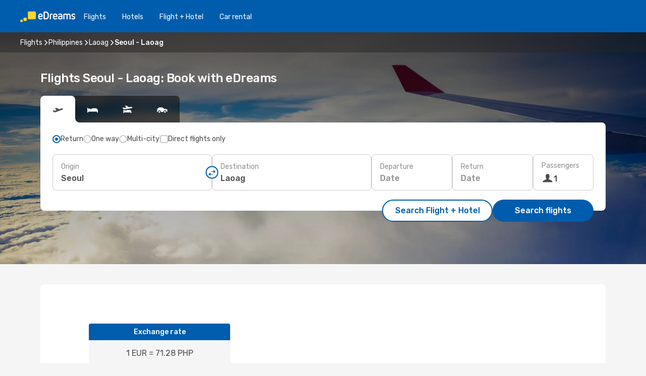

--- FILE ---
content_type: text/html;charset=utf-8
request_url: https://www.edreams.com/flights/seoul-laoag/SEL/LAO/
body_size: 60496
content:
<!DOCTYPE html>
<html  lang="en" dir="ltr">
<head><meta charset="utf-8">
<meta name="viewport" content="width=1168">
<title>Flights Seoul - Laoag: Book with eDreams</title>
<meta name="format-detection" content="telephone=no">
<link rel="preload" as="style" href="https://fonts.googleapis.com/css2?family=Rubik:wght@300;400;500;600;700&display=swap" onload="this.rel='stylesheet'">
<meta name="og:description" content="Looking for cheap flights from Seoul to Laoag? Count on eDreams and search for last minute deals on flights, useful travel tips and more!">
<meta name="og:title" content="Flights Seoul - Laoag: Book with eDreams">
<meta name="robots" content="index, follow">
<meta name="og:image" content="https://a1.odistatic.net/images/landingpages/destinations/1920x800/destination-default_1920x800.jpg">
<meta name="og:type" content="website">
<meta name="description" content="Looking for cheap flights from Seoul to Laoag? Count on eDreams and search for last minute deals on flights, useful travel tips and more!">
<meta name="og:url" content="https://www.edreams.com/flights/seoul-laoag/SEL/LAO/" rel="og:url">
<link rel="canonical" href="https://www.edreams.com/flights/seoul-laoag/SEL/LAO/" data-hid="e3fa780">
<link rel="alternate" href="https://www.edreams.com/flights/seoul-laoag/SEL/LAO/" hreflang="x-default">
<link rel="icon" href="/images/onefront/bluestone/ED/favicon.ico" type="image/x-icon" data-hid="2c9d455">
<script src="https://securepubads.g.doubleclick.net/tag/js/gpt.js" async="async"></script>
<script>
                    var gptadslots = [];
                    var googletag = googletag || {cmd:[]};
                    googletag.cmd.push(function() {
                        //Adslot 1 declaration
                        gptadslots.push(googletag.defineSlot('/4121/com_sites/edreams.com/sslp_dest', [[970,90],[970,250],[728,90]], 'top')
                            .setTargeting('pos', ['top'])
                            .addService(googletag.pubads()));
                        googletag.pubads().enableSingleRequest();
                        googletag.pubads().setTargeting('sslp_dest', [ 'SEL-LAO' ]);
                        googletag.pubads().collapseEmptyDivs();
                        googletag.enableServices();
                    });
                </script>
<link rel="shortcut icon" href="/images/onefront/bluestone/ED/favicon.ico" type="image/x-icon" data-hid="9ad5b89">
<script type="text/javascript" data-hid="1a304df">
        var CONFIG_COOKIES_PURPOSE = {
            content_personalization: ["ngStorage"]
        };

        var GA_custom_dimension = {
            label: 'cmp_ad_agreement',
            purpose: 'advertising_personalization',
            vendor: 'google'
        };

        var GA_consent = {
            label: 'google_analytics_consent',
            vendor: 'c:googleana-2kgJLL8H'
        };

        var didomiStatus = null;
        var pageLanguage = 'en';

        function setDidomiListeners() {
            window.didomiEventListeners = window.didomiEventListeners || [];
            setDidomiPush();
        }

        function setDidomiPush() {
            window.didomiEventListeners.push({
                event: 'consent.changed',
                listener: function() {
                    doActionsOnConsentChanged();
                }
            });
        }

        function doActionsOnConsentChanged() {
            updateDidomiStatus();

            setGACustomDimension();

            setGAConsentInDataLayer();
        }

        function setGACustomDimension() {
            var customDimensionValue = isConsentSet() ? isVendorEnabled(GA_custom_dimension.vendor) : false;

            pushInDatalayer(GA_custom_dimension.label, customDimensionValue);
        }

        function setGAConsentInDataLayer() {
            var consentGA = isConsentSet() ? isVendorEnabled(GA_consent.vendor) : true;

            pushInDatalayer(GA_consent.label, consentGA);
        }

        function pushInDatalayer(label, value) {
            var objPush = {};
            objPush[label] = ''+value+'';

            window.dataLayer.push(objPush);
        }

        function updateDidomiStatus() {
            didomiStatus = Didomi.getUserConsentStatusForAll();
        }

        function isCookieEnabled(cookieName) {
            return (isConsentSet() && didomiStatus.purposes.enabled.indexOf(getCookieType(cookieName)) !== -1);
        }

        function isPurposeEnabled(purposeName) {
            return didomiStatus.purposes.enabled.indexOf(purposeName) !== -1;
        }

        function isVendorEnabled(vendorName) {
            return didomiStatus.vendors.enabled.indexOf(vendorName) !== -1;
        }

        function isConsentSet() {
            return didomiStatus !== null && (didomiStatus.purposes.enabled.length !== 0 || didomiStatus.purposes.disabled.length !== 0);
        }

        function getCookieType(cookieName) {
            for (var type in CONFIG_COOKIES_PURPOSE) {
                if (CONFIG_COOKIES_PURPOSE[type].indexOf(cookieName) !== -1) {
                    return type;
                }
            }
        }

        setDidomiListeners();
    </script>
<script type="text/javascript" data-hid="4a299c0">
        //Read Cookies
        var cookiesArray = [],
            cookies,
            mktTrack,
            mktportal,
            device_gtm = 'D',
            id_gtm = 'GTM-KKLQKF';

        function initReadCookies() {
            cookiesArray.push(document.cookie.match(/(device=[^;]+)/)[0]);

            mktTrack = document.cookie.match(/((mktTrack)=[^;]+)/);
            mktportal = document.cookie.match(/((mktportal)=[^;]+)/);

            mktTrack ? cookiesArray.push(mktTrack[0]) : '';
            mktportal ? cookiesArray.push(mktportal[0]) : '';

            cookies = createCookieObj(cookiesArray);

            if(cookies.device === 'tablet'){
                device_gtm = 'T';
            } else if (cookies.device === 'mobile') {
                device_gtm = 'M';
            }
        }

        function createCookieObj(c_value) {
            var obj = {},
                t_arr;

            if (c_value !== undefined) {
                for (var i = c_value.length - 1; i >= 0; i--) {
                    t_arr = c_value[i].split(/=(.+)/);
                    obj[t_arr[0]] = t_arr[1];
                }
            } else {
                obj = {
                    utmcsr: 'no_GA',
                    utmcmd: 'no_GA'
                }
            }
            return obj;
        }

        function getCookie (name) {
            const nameEQ = name + '=';
            const ca = document.cookie.split(';');
            for (let i = 0; ca.length > i; i++) {
                let c = ca[i];
                while (c.charAt(0) === ' ') { c = c.substring(1, c.length); }
                if (c.indexOf(nameEQ) === 0) { return c.substring(nameEQ.length, c.length); }
            }
            return null;
        }

        initReadCookies();
    </script>
<script type="text/javascript" data-hid="40ffd0a">
        function getParamMktportal() {
            var resultRegExp = document.location.search.match(/(MPortal|mktportal)=([^&]+)/);
            return resultRegExp !== null ? resultRegExp[2] : "";
        }

        function setCookie(name,value, days) {
            var expires = 60 * 60 * 24 * days;
            var domainName = '.edreams.com';

            if (cookies.mktportal === undefined || value !== "") {
                document.cookie = name + "=" + (value || "")  + "; max-age=" + expires + "; path=/; domain=" + domainName;

                cookies.mktportal = value;
            }
        }

        setCookie("mktportal", getParamMktportal(), 30);
    </script>
<script type="text/javascript" data-hid="15f630e">
        function getCountry() {
            return 'GB';
        }

        var dataLayerConfiguration = {
            site_type: device_gtm,
            page_url : document.location.pathname + document.location.search,
            cod_lang: 'en'+'_'+getCountry(),
            page_category: 'SSLP_city_pairs',
            sso: sessionStorage.getItem("thirdPartyTrackingData") ? sessionStorage.getItem("thirdPartyTrackingData").search('SSO_1') !== -1 : false,
            mktsession_id: getCookie('mktSession') || '',
        };

        var dataLayerABConf = {};

        if(cookies.mktportal) {
            dataLayerABConf.mktportal = cookies.mktportal;
        }

        (function prepareDataLayerConfiguration() {
            for (var property in dataLayerABConf) {
                if (dataLayerABConf.hasOwnProperty(property)) {
                    dataLayerConfiguration[property] = dataLayerABConf[property];
                }
            }
        })();

        analyticsEvent = function() {};
        window.dataLayer = window.dataLayer || [];

        dataLayer.push(dataLayerConfiguration);

        // Init custom dimensions
        setGACustomDimension();
        setGAConsentInDataLayer();
    </script>
<script type="text/javascript" data-hid="196944d">
        var tc_values = cookies.mktTrack ? cookies.mktTrack.match(/([^|]+)/g) : undefined,
        tc_obj = createCookieObj(tc_values),
        tc_device = cookies.device.substring(0,1),
        DEFAULT_UTM_SOURCE = 'google',
        DEFAULT_UTM_MEDIUM = 'cpc',
        arrival_city_code = '',
        departure_city_code = '';

        /**
         * @brief This function reads cookies and updates  value for variables tc_vars.mkt_utm.
         * @pre tc_vars object should be created before
         * @post tc_vars.mkt_utm_campaign_cookie, tc_vars.mkt_utm_source_cookie and tc_vars.mkt_utm_medium_cookie
         * are updated with the mktTrack cookie values.
         */
        function updateUtm() {
            initReadCookies();
            let tc_values = cookies.mktTrack ? cookies.mktTrack.match(/([^|]+)/g) : undefined;
            tc_obj = createCookieObj(tc_values);

            tc_vars.mkt_utm_campaign_cookie = tc_obj.utmccn || '';
            tc_vars.mkt_utm_source_cookie = tc_obj.utmcsr || '';
            tc_vars.mkt_utm_medium_cookie = tc_obj.utmcmd || '';

            (function checkAndSetGAClientId(maxCalls = 10, currentCall = 0) {
                const gaClientId = getGoogleAnalyticsClientId(getCookie('_ga'));
                if (gaClientId) {
                    window.tc_vars = window.tc_vars || {};
                    window.tc_vars.ext_ga_client_id = gaClientId;
                } else if (currentCall < maxCalls) {
                    setTimeout(() => checkAndSetGAClientId(maxCalls, currentCall + 1), 800);
                }
            })();
        }

        function getGoogleAnalyticsClientId(cookieValue) {
            if (cookieValue) {
                const parts = cookieValue.split('.');
                if (parts.length === 4) {
                    return parts[2] + '.' + parts[3];
                }
            }
            return '';
        }
    </script>
<script type="text/javascript" data-hid="bd33ae">
        //gclid is a tracking parameter used by Google to pass information to Google Analytics and Adwords
        if (tc_obj.utmgclid) {
            tc_obj.utmcsr = DEFAULT_UTM_SOURCE;
            tc_obj.utmcmd = DEFAULT_UTM_MEDIUM;
        }

        var tc_vars = {
            env_template : 'sslp',
            env_work : 'prod',
            env_market : getCountry(),
            env_language : 'en',
            env_site_type: tc_device,
            env_brand_code: 'E',
            env_brand: 'edreams',
            env_currency_code: 'EUR',
            page_category: 'sslp',
            page_url: window.location.href.split('?')[0],
            page_name: 'sslp_CityPair',
            mkt_utm_campaign_cookie: tc_obj.utmccn || '',
            mkt_utm_source_cookie: tc_obj.utmcsr || '',
            mkt_utm_medium_cookie: tc_obj.utmcmd || '',
            mkt_utm_content_cookie: tc_obj.utmcct || '',
            mkt_utm_term_cookie: tc_obj.utmctr || '',
            mkt_portal: cookies.mktportal || '',
            flight_arrival_city_code: arrival_city_code,
            flight_departure_city_code: departure_city_code,
            edo_browser_id: sessionStorage.getItem('tc_vars') ? JSON.parse(sessionStorage.getItem('tc_vars'))?.edo_browser_id : '',
        };
    </script>
<script type="text/javascript" data-hid="30ab8af">
        function reloadTMSContainer () {
            tC.container.reload({events: {page: [{},{}]}});
        }
    </script>
<script async onload="reloadTMSContainer()" src="//cdn.tagcommander.com/4250/tc_eDreamsODIGEO_79.js" data-hid="12eab05"></script>
<script type="text/javascript" data-hid="4bb012b">
        function setDidomiConfig() {
            const config = {
                app: {
                    privacyPolicyURL: 'https://www.edreams.com/privacy-policy/',
                },
                languages: {
                    enabled: [pageLanguage],
                    default: pageLanguage
                }
            };

            window.didomiConfig = config;
        }

        window.didomiOnReady = window.didomiOnReady || [];
        window.didomiOnReady.push(didomiReady);


        function didomiReady() {
            updateDidomiStatus();

            setGACustomDimension();

            setGAConsentInDataLayer();

            updateUtm();

            loadGTM(window,document,'script','dataLayer',id_gtm);

            if (window?.dataLayer) {
                window.dataLayer[0].didomiExperimentId = window?.tc_array_events?.didomiExperimentId;
                window.dataLayer[0].didomiExperimentUserGroup = window?.tc_array_events?.didomiExperimentUserGroup;
            }
        }

        function didomiTimeout() {
            if (!didomiStatus) {
                loadGTM(window,document,'script','dataLayer',id_gtm);
                tC.event.didomiReady(window, {"didomiVendorsConsent": "fallBackConsent"});
            }
        }

        function didomiLoader() {
            setTimeout(didomiTimeout, 5000);

            didomiLoadScript('c81d422d-223b-4c8a-8b2e-099d6fa3acb9');
        }

        function didomiLoadScript(didomiApiKey) {
            window.gdprAppliesGlobally=true;
            function a(e){
                if(!window.frames[e]){
                    if(document.body&&document.body.firstChild){
                        var t=document.body;
                        var n=document.createElement("iframe");
                        n.style.display="none";
                        n.name=e;
                        n.title=e;
                        t.insertBefore(n,t.firstChild)
                    }
                    else{
                        setTimeout(function(){a(e)},5)
                    }
                }
            }
            function e(n,r,o,c,s){
                function e(e,t,n,a){
                    if(typeof n!=="function"){return}
                    if(!window[r]){
                        window[r]=[]
                    }
                    var i=false;
                    if(s){
                        i=s(e,t,n)
                    }
                    if(!i){
                        window[r].push({command:e,parameter:t,callback:n,version:a})
                    }
                }
                e.stub=true;
                function t(a){
                    if(!window[n]||window[n].stub!==true){return}
                    if(!a.data){return}
                    var i=typeof a.data==="string";
                    var e;
                    try{e=i?JSON.parse(a.data):a.data}
                    catch(t){return}
                    if(e[o]){
                        var r=e[o];
                        window[n](r.command,r.parameter,function(e,t){
                            var n={};
                            n[c]={returnValue:e,success:t,callId:r.callId};
                            a.source.postMessage(i?JSON.stringify(n):n,"*")
                        },r.version)
                    }
                }
                if("undefined"[n]!=="function"){
                    window[n]=e;
                    if(window.addEventListener){
                        window.addEventListener("message",t,false)
                    }
                    else{
                        window.attachEvent("onmessage",t)}
                }
            }
            e("__tcfapi","__tcfapiBuffer","__tcfapiCall","__tcfapiReturn");a("__tcfapiLocator");

            (function(e){
                var t=document.createElement("script");
                t.id="spcloader";
                t.type="text/javascript";
                t.async=true;
                t.src="https://sdk.privacy-center.org/"+e+"/loader.js?target="+document.location.hostname;t.charset="utf-8";
                var n=document.getElementsByTagName("script")[0];
                n.parentNode.insertBefore(t,n)
            })(didomiApiKey);
        }

        setDidomiConfig();

       didomiLoader();
    </script>
<script type="text/javascript" data-hid="7f260c0">
        domainName = 'edreams.com';
        domainNameSearch = 'www.edreams.com';
        //If an AB test is running the placeholder will be replaced by a push instruction
        //to set the ga custom dimensions with the value of MultitestCfg partitions winners:

        var countryCode = getCountry();
        var lang = 'en';
    </script>
<script type="text/javascript" data-hid="f37a6b">
        function loadGTM (w,d,s,l,i){w[l]=w[l]||[];w[l].push({'gtm.start':
        new Date().getTime(),event:'gtm.js'});var f=d.getElementsByTagName(s)[0],
        j=d.createElement(s),dl=l!='dataLayer'?'&amp;l='+l:'';j.async=true;j.src=
        '//www.googletagmanager.com/gtm.js?id='+i+dl;f.parentNode.insertBefore(j,f);
        }
    </script>
<script type="text/javascript" data-hid="777b523">
        /**
         * @desc This function is used in an intervals in order to check if the mktTrack cookie value changes, in this case
         * it performs a push into dataLayer object with the new value.
         * @post If the push is done, the interval is stoped.
         */
        function mktTrackCookieUpdate(cookie) {
            dataLayer.push({'event': 'mkttrack', 'mktTrack':cookie.match(new RegExp('mktTrack=([^;]+)'))[1]});
        }

        function doTrack() {
            var mktportal = cookies["mktportal"] === undefined ? "" : cookies["mktportal"];
            track('GB', mktportal, 'SSLP', false, mktTrackCookieUpdate);
        }

        function loadScript(src, callback) {
            var a = document.createElement('script'),
                f = document.getElementsByTagName('head')[0];

            a.async = true;
            a.type = 'text/javascript';
            a.src = src;

            if (callback !== null){
                if (a.readyState) { // IE, incl. IE9
                    a.onreadystatechange = function() {
                        if (a.readyState == "loaded" || a.readyState == "complete") {
                            a.onreadystatechange = null;
                            callback();
                        }
                    };
                } else {
                    a.onload = function() { // Other browsers
                        callback();
                    };
                }
            }

            f.appendChild(a);
        }
    </script>
<script type="text/javascript" data-hid="7ca9d41">loadScript("/marketing-channel/client/v3/marketing-channel.min.js", doTrack);</script>
<script type="application/ld+json">{"@context":"https://schema.org/","@type":"FAQPage","mainEntity":[{"@type":"Question","name":"What are the benefits of booking flexible flight tickets?","acceptedAnswer":{"@type":"Answer","text":"Using the flexible flight ticket, you're guaranteed a refund or a rebooking option (without fees) in case of flight cancellations when travelling to Philippines. At eDreams have you covered!"}},{"@type":"Question","name":"For flights from Seoul to Laoag, how can I find the cheapest price?","acceptedAnswer":{"@type":"Answer","text":"On eDreams we use machine learning to find the most economical flight between Seoul and Laoag. By taking into account the combinations of airlines, stopovers, direct flights as well as the various criteria for the journeys, our search engine allows us to offer our customers the best price under the best conditions."}},{"@type":"Question","name":"What is the weather like in Laoag compared to Seoul?","acceptedAnswer":{"@type":"Answer","text":"The average temperature in Seoul the average temperature is 32.12 degrees in summer, with precipitation around 9 mm , Laoag's temperatures reach 33.75 during the hot season, with 3 average of rain rate . In winter, however, weather indicators show around 16.49 degrees in Laoag, compared to the -18.03 average degrees reported in Seoul. During the winter period, Seoul can register 6 mm precipitation, while Laoag have an average of 2.3 mm rain level."}}]}</script>
<link rel="stylesheet" href="/sslp-itinerary-frontend/static-content/_nuxt/ed.3eb34f94.css">
<link rel="modulepreload" as="script" crossorigin href="/sslp-itinerary-frontend/static-content/_nuxt/entry.28284a13.js">
<link rel="modulepreload" as="script" crossorigin href="/sslp-itinerary-frontend/static-content/_nuxt/ed.87880a6f.js">
<link rel="modulepreload" as="script" crossorigin href="/sslp-itinerary-frontend/static-content/_nuxt/AirlineInterlinking.3e3eeb40.js">
<link rel="modulepreload" as="script" crossorigin href="/sslp-itinerary-frontend/static-content/_nuxt/SslpHead.218b5c0f.js">
<link rel="modulepreload" as="script" crossorigin href="/sslp-itinerary-frontend/static-content/_nuxt/common.bd155ef7.js">
<link rel="modulepreload" as="script" crossorigin href="/sslp-itinerary-frontend/static-content/_nuxt/nuxt-link.b633fbfd.js">
<link rel="modulepreload" as="script" crossorigin href="/sslp-itinerary-frontend/static-content/_nuxt/vue.f36acd1f.68418895.js">
<link rel="modulepreload" as="script" crossorigin href="/sslp-itinerary-frontend/static-content/_nuxt/useFetchRouteDetails.0080a472.js">
<link rel="modulepreload" as="script" crossorigin href="/sslp-itinerary-frontend/static-content/_nuxt/CheapestTimeToFly.ac6d880b.js">
<link rel="modulepreload" as="script" crossorigin href="/sslp-itinerary-frontend/static-content/_nuxt/useInterlink.5b4ec7be.js">
<link rel="modulepreload" as="script" crossorigin href="/sslp-itinerary-frontend/static-content/_nuxt/ViewMore.9e689c4c.js">
<link rel="modulepreload" as="script" crossorigin href="/sslp-itinerary-frontend/static-content/_nuxt/CardPrice.088f7577.js">
<link rel="modulepreload" as="script" crossorigin href="/sslp-itinerary-frontend/static-content/_nuxt/CityPairsPageContent.ce68296d.js">
<link rel="modulepreload" as="script" crossorigin href="/sslp-itinerary-frontend/static-content/_nuxt/PageLayout.fdc488f3.js">
<link rel="modulepreload" as="script" crossorigin href="/sslp-itinerary-frontend/static-content/_nuxt/useSearch.57bb075e.js">
<link rel="modulepreload" as="script" crossorigin href="/sslp-itinerary-frontend/static-content/_nuxt/useAutocomplete.e4f925c5.js">
<link rel="modulepreload" as="script" crossorigin href="/sslp-itinerary-frontend/static-content/_nuxt/DatePicker.e1d5db8e.js">
<link rel="modulepreload" as="script" crossorigin href="/sslp-itinerary-frontend/static-content/_nuxt/PassengerRow.157489b2.js">
<link rel="modulepreload" as="script" crossorigin href="/sslp-itinerary-frontend/static-content/_nuxt/SeoInterlinking.a728251b.js">
<link rel="modulepreload" as="script" crossorigin href="/sslp-itinerary-frontend/static-content/_nuxt/useSeoInterlinkingLinks.e7d857f8.js">
<link rel="modulepreload" as="script" crossorigin href="/sslp-itinerary-frontend/static-content/_nuxt/InfoBlocks.b674d7ce.js">
<link rel="modulepreload" as="script" crossorigin href="/sslp-itinerary-frontend/static-content/_nuxt/useInfoblocks.4403d17c.js">
<link rel="modulepreload" as="script" crossorigin href="/sslp-itinerary-frontend/static-content/_nuxt/useWidgetVisibility.01926ca7.js">
<link rel="modulepreload" as="script" crossorigin href="/sslp-itinerary-frontend/static-content/_nuxt/AutoContent.1891bcb5.js">
<link rel="modulepreload" as="script" crossorigin href="/sslp-itinerary-frontend/static-content/_nuxt/DealsContainer.271c60ec.js">
<link rel="modulepreload" as="script" crossorigin href="/sslp-itinerary-frontend/static-content/_nuxt/SeoContent.11b5fd53.js">
<link rel="modulepreload" as="script" crossorigin href="/sslp-itinerary-frontend/static-content/_nuxt/useStructuredData.d0893b20.js">
<link rel="modulepreload" as="script" crossorigin href="/sslp-itinerary-frontend/static-content/_nuxt/useLastMinuteLinks.89b5cefe.js">







<script type="module" src="/sslp-itinerary-frontend/static-content/_nuxt/entry.28284a13.js" crossorigin></script></head>
<body  class="odf-bg-secondary fonts-loading loading"><div id="__nuxt"><!--[--><!--[--><header class="header"><div id="header-logo-url" class="header-logo"><svg><use href="/sslp-itinerary-frontend/static-content/_nuxt/logo-ED.631358a2.svg#main" xlink:href="/sslp-itinerary-frontend/static-content/_nuxt/logo-ED.631358a2.svg#main" width="100%" height="100%"></use></svg></div><div class="header-desktop-start"><div class="header-tabs odf-tabs odf-tabs-header"><!--[--><a class="header-tabs-item" href="https://www.edreams.com/flights/">Flights</a><a class="header-tabs-item" href="https://www.edreams.com/hotels/">Hotels</a><a class="header-tabs-item" href="https://www.edreams.com/flight-hotel/">Flight + Hotel</a><a class="header-tabs-item" href="https://rentacar.edreams.com/en/?clientId=313381" rel="nofollow">Car rental</a><!--]--></div></div><div class="header-desktop-end"><!--[--><!--]--><!----></div></header><section class="searcher" style="background-image:linear-gradient(rgba(0, 0, 0, 0.5), rgba(0, 0, 0, 0)), url(/images/landingpages/destinations/1920x800/destination-default_1920x800.jpg);background-position-y:0%;"><div class="breadcrumb breadcrumb__dark"><ol class="breadcrumb-list" vocab="http://schema.org/" typeof="BreadcrumbList"><!--[--><li property="itemListElement" typeof="ListItem" class="breadcrumb-item"><a href="https://www.edreams.com/flights/" property="item" typeof="WebPage"><span class="breadcrumb-content" property="name">Flights</span></a><i class="odf-icon odf-icon-s odf-icon-arrow-right" aria-hidden="true"></i><meta property="position" content="1"></li><li property="itemListElement" typeof="ListItem" class="breadcrumb-item"><a href="https://www.edreams.com/flights/philippines/PH/" property="item" typeof="WebPage"><span class="breadcrumb-content" property="name">Philippines</span></a><i class="odf-icon odf-icon-s odf-icon-arrow-right" aria-hidden="true"></i><meta property="position" content="2"></li><li property="itemListElement" typeof="ListItem" class="breadcrumb-item"><a href="https://www.edreams.com/flights/laoag/LAO/" property="item" typeof="WebPage"><span class="breadcrumb-content" property="name">Laoag</span></a><i class="odf-icon odf-icon-s odf-icon-arrow-right" aria-hidden="true"></i><meta property="position" content="3"></li><li property="itemListElement" typeof="ListItem" class="breadcrumb-item"><span class="is-current breadcrumb-content" property="name">Seoul - Laoag</span><!----><meta property="position" content="4"></li><!--]--></ol></div><header><!----><h1>Flights Seoul - Laoag: Book with eDreams</h1></header><div class="searcher-body"><div><div class="searchBox"><!----><div class="searchBox-tabs"><div class="active" id="flightsTab"><i class="odf-icon-flight" aria-hidden="true"></i><span></span></div><div class="" id="hotelsTab"><i class="odf-icon-hotel" aria-hidden="true"></i><span></span></div><div class="" id="flightsHotelTab"><i class="odf-icon-flight-hotel" aria-hidden="true"></i><span></span></div><!----><div class="" id="carsTab"><i class="odf-icon-car" aria-hidden="true"></i><span></span></div></div><div class="searchBox-content"><div class="searchBox-flightsTypes"><input id="return-radioButton" type="radio" checked><label class="searchBox-flightsType searchBox-flightsType-label" for="return-radioButton"><i aria-hidden="true"></i><span id="return-label">Return</span></label><input id="oneWay-radioButton" type="radio"><label class="searchBox-flightsType searchBox-flightsType-label" for="oneWay-radioButton"><i aria-hidden="true"></i><span id="oneWay-label">One way</span></label><input id="multiStop-radioButton" type="radio"><label class="searchBox-flightsType searchBox-flightsType-label" for="multiStop-radioButton"><i aria-hidden="true"></i><span id="multistop-label">Multi-city</span></label><div class="searchBox-flightsTypes-separator"></div><input id="direct-flights-checkbox" type="checkbox"><label class="searchBox-flightsType searchBox-flightsType-label searchBox-flightsType--direct" for="direct-flights-checkbox"><i class="odf-icon-tick" aria-hidden="true"></i><span>Direct flights only</span></label></div><!----><div class="searchBox-body"><div class="searchBox-rows"><div style="display:none;" class="searchBox-calendar"><div class="searchBox-calendar-window"><div class="datepicker" style="transform:translateX(0px);"><!--[--><!--]--><!--[--><!--]--></div></div><div class="searchBox-calendar-arrow-container-left"><button class="searchBox-calendar-arrow" disabled><i class="odf-icon odf-icon-arrow-left" aria-hidden="true"></i></button></div><div class="searchBox-calendar-arrow-container-right"><button class="searchBox-calendar-arrow"><i class="odf-icon odf-icon-arrow-right" aria-hidden="true"></i></button></div><div class="searchBox-close"><!----><!----><button id="done-button" class="button-primary button__fit mis-auto">Close</button></div></div><!--[--><div class="searchBox-row"><div class="searchBox-row-inputs"><div class="searchBox-row-cities searchBox-row-collapse"><div id="ORIGIN-location-0" class="searchBox-box"><!----><label>Origin</label><!--[--><input value="" placeholder="Where from?" type="text" maxlength="128" autocapitalize="off" autocorrect="off" autocomplete="off" spellcheck="false"><!----><!--]--><!----><!----></div><button class="searchBox-swapButton" type="button"><i class="searchBox-swapButton-icon" aria-hidden="true"></i></button><div id="DESTINATION-location-0" class="searchBox-box"><!----><label>Destination</label><!--[--><input value="" placeholder="Where to?" type="text" maxlength="128" autocapitalize="off" autocorrect="off" autocomplete="off" spellcheck="false"><!----><!--]--><!----><!----></div></div><div class="searchBox-row-dates searchBox-row-collapse"><div id="OUTBOUND-date-0" class="searchBox-box searchBox-box-date"><!----><label>Departure</label><span class="searchBox-box-placeholder">Date</span><!----><!----></div><div id="INBOUND-date-0" class="searchBox-box searchBox-box-date"><!----><label>Return</label><span class="searchBox-box-placeholder">Date</span><!----><!----></div></div></div><div class="searchBox-row-action"><!--[--><div id="passenger-selector" class="searchBox-box searchBox-box-passengers"><label>Passengers</label><div class="searchBox-passengers-input"><i class="odf-icon-pax" aria-hidden="true"></i><span class="searchBox-box-plain-text">1</span></div></div><!----><!--]--><!----><!----></div></div><!--]--></div><!----></div><!----><div class="searchBox-buttons"><button id="search-dp-btn">Search Flight + Hotel</button><button id="search-btn">Search flights</button><!----><!----></div></div><!----></div></div></div><div class="trustpilot-container"><div class="trustpilot"><span></span></div></div></section><!----><!----><!----><div class="advertBanner"><div id="top" style="display:none;"></div></div><!----><!--[--><!----><!----><!----><!----><section class="widgetSeoContainer"><div><div class="routeInfo-sections"><!----><div class="routeInfo-sections__right"><div class="exchangeRate"><header><span>Exchange rate</span></header><div class="exchangeRate-content"><span>1 EUR = 71.28 PHP</span><div class="exchangeRate-separator"></div><span class="exchangeRate-reverse">1 PHP = 0.02 EUR</span></div><span class="exchangeRate-disclaimer">Last revised on Sat, 01/31</span></div><!--[--><div class="routeInfo-distance"><i class="odf-icon odf-icon-stops" aria-hidden="true"></i><span>Distance: </span><span>2241 kms</span></div><div class="routeInfo-airports accordion-body"><div class="accordion-item"><div class="accordion-exterior"><i class="odf-icon odf-icon-flight-right" aria-hidden="true"></i><span>Seoul airports</span></div><div class="accordion-interior"><!--[--><div class="routeInfo-airport-city"><span>Incheon Intl (ICN)</span><span class="airport-info-panel-distance">How far from city centre: 56 kms</span></div><div class="routeInfo-airport-city"><span>Gimpo International (GMP)</span><span class="airport-info-panel-distance">How far from city centre: 18 kms</span></div><!--]--></div></div><div class="accordion-item"><div class="accordion-exterior"><i class="odf-icon odf-icon-flight-left" aria-hidden="true"></i><span>Laoag airports</span></div><div class="accordion-interior"><!--[--><div class="routeInfo-airport-city"><span>Laoag International (LAO)</span><span class="airport-info-panel-distance">How far from city centre: 7 kms</span></div><!--]--></div></div></div><!--]--></div></div></div></section><section id="expert-advise" class="widgetSeoContainer"><!--[--><!--[--><!----><div id="fromOrigin"><h2>Your getaway from Seoul to Laoag</h2><div><p>Dreaming of a getaway to Philippines? Look no further! Whether you're departing from Seoul or seeking inspiration for your next adventure, eDreams has you covered. Discover incredible flight deals from Seoul to Laoag</p>
<p>Let our team of travel experts guide you through every step of your planning process. From choosing the ideal accommodations to discovering hidden gems off the beaten path, we'll provide personalised recommendations to ensure your trip is truly unforgettable.</p>
<p>Don't let your dream holiday remain just a dream. Visit eDreams, Europe’s largest travel agency, and explore our wide range of flight deals to Laoag. With our affordable prices, expert advice, and exceptional customer service, we're your partner in creating unforgettable memories. Start Planning Your Adventure Today!</p></div></div><!----><!--]--><!--[--><!----><div id="toAirport"><h3>Tips to find cheap flights</h3><div><p>At eDreams, we're dedicated to providing you with the best deals on your flight to Laoag (LAO) from Seoul (SEL). To help you secure the <a href="https://www.edreams.com/lowcost/">low-cost fares</a>, follow these simple tips:</p>
<ul><li><strong>1. Book early and be flexible:</strong> While last-minute deals can sometimes be found, booking your flight well in advance generally leads to lower prices. Consider being flexible with your travel dates to maximise your savings potential.</li>
<li><strong>2. Choose the right days to book:</strong> Typically, Tuesdays and Thursdays are the most budget-friendly days to book flights from Seoul. Avoid weekends and peak travel seasons to save more and find your <a href="https://www.edreams.com/cheap-flights/">cheap flights</a> to Laoag.</li>
<li><strong>3. Bundle your trip for extra savings:</strong> If you're planning to stay in a hotel or rent a car in Laoag, consider our <a href="https://www.edreams.com/city-break/">city break deals</a> and car hire discounts for additional savings.</li>
<li><strong>4. Join eDreams Prime for exclusive benefits:</strong> As an <a href="https://www.edreams.com/prime/">eDreams Prime</a> member, you'll enjoy year-round discounts on flights, hotels, and car hire, along with flexible booking options and added peace of mind.</li></ul>
<p>By following these tips, you can significantly reduce the cost of your trip to Laoag and enjoy a more affordable holiday.</p></div></div><!----><!--]--><!--[--><!----><div id="arrival"><h3>Airlines flying from Seoul to Laoag</h3><div><p>Choose from TOP airlines and various service types, including economy, premium economy, business class, and first class, to find the perfect option for your needs and budget.</p>
<h3>Enhance your flight experience</h3>
<p>To make your journey as comfortable as possible, consider the following tips:</p>
<ul><li><strong>Prioritise noise Cancellation:</strong> Invest in a good pair of noise-cancelling headphones to create a more peaceful and relaxing environment.</li>
<li><strong>Stay hydrated:</strong> Cabin air can be quite dry, so drink plenty of water throughout the flight to avoid dehydration.</li>
<li><strong>Choose your seat strategically:</strong> Consider factors like legroom, proximity to amenities, and your travel companions when selecting your seat. For example, families with children may prefer seats near the lavatories.</li>
<li><strong>Move around regularly:</strong> Get up and stretch your legs periodically to improve blood circulation and prevent discomfort.</li></ul>
<p>Arrive in Laoag feeling rested and ready to embark on your next adventure. Follow these tips for a more enjoyable flight experience.</p>
<h2>How long does a flight from Seoul to Laoag last</h2>
<p>The distance between Seoul and Laoag may vary depending on the flight type. You will reach your destination faster with a direct flight, but it’s sometimes cheaper if you choose the <a href="https://www.edreams.com/multi-city-flights/">multi city flight option</a>. </p>
<p>To ensure a comfortable journey, pack essentials like comfy clothing and travel pillows. Don't forget to bring entertainment, such as books or downloaded movies, to pass the time.</p></div></div><!----><!--]--><!--[--><!----><div id="toDestination"><h3>Airports in Seoul and Laoag</h3><div><h3>Seoul Airport facilities</h3>
<p>In Seoul airports you can enjoy a wide range of amenities, including upscale shopping, gourmet dining, free Wi-Fi, and comfortable workspaces.</p>
<h3>Laoag Airport facilities</h3>
<p>In Laoag, once you collect your luggage, ensure your phone has an internet connection. Consider purchasing a local SIM card at the airport for convenient connectivity.</p>
<h3>Transportation options</h3>
<p>Plan your transportation from Laoag to your accommodation in advance. Choose from taxis, public transport, or pre-booked shuttles. The airport staff at Laoag can assist you with the best options.</p>
<h2>Booking a flight from Seoul (SEL) to Laoag (LAO)</h2>
<p>Booking your flight with eDreams is a breeze. Simply enter Seoul and Laoag as your departure and destination cities, select your desired travel dates, and explore the available options. Our powerful search engine will uncover the best deals from countless routes and flight combinations.</p>
<p>We also offer the 'Smart Choice' feature, which highlights the most competitive flights at the top of the search results.</p>
<h3>Changes to the price of your flights during your booking</h3>
<p>Flight fares are determined by a sophisticated pricing algorithm that considers demand and seat availability. Consequently, the price of your flight may fluctuate during the booking process. To secure the best possible fare for your flight to Laoag, be sure to book as soon as you find a ticket that aligns with your budget.</p>
<h3>eDreams Prime member discounts</h3>
<p>As an eDreams Prime member, you can enjoy exclusive deals and save significantly on flights, hotels, and car rentals, along with numerous other benefits. Join the world's largest travel membership community and discover the advantages of eDreams Prime.</p>
<h3>Last-Minute bookings with eDreams</h3>
<p>eDreams also offers competitive prices for <a href="https://www.edreams.com/last-minute/">last-minute flights</a>. While these may be more expensive, we provide various options to suit your needs. Keep in mind that last-minute prices can be higher, especially during peak travel season in Philippines. Flexibility with your travel dates can increase your chances of finding better deals.</p>

<h2>Checking in before your flight</h2>
<p>For flights with almost every airline, online check-in typically opens 24 to 48 hours before departure. Upon completing your booking with eDreams, we'll email you a week before your flight, providing detailed instructions on how to check in.</p></div></div><!----><!--]--><!--[--><!----><div id="5block"><h3>Best season to travel from Seoul to Laoag</h3><div><p>Philippines offers a wealth of experiences, from its delectable cuisine to its vibrant culture and breathtaking natural beauty. The ideal time to travel depends on your personal preferences and availability. Consider factors such as the climate, peak tourist season, and the type of experience you desire.</p>
<p>During peak season, expect larger crowds but also a more lively atmosphere and a wider range of cultural and tourist activities. Travelling off-season often translates to fewer crowds, lower flight and accommodation prices, and a more authentic taste of local life. While some outdoor activities may be limited due to weather conditions, popular attractions are likely to be less crowded, allowing for a more immersive experience.</p>
<h3> Laoag weather</h3>
<p>The weather in Laoag varies by season. Always check the weather info, and pack accordingly, and don't forget to bring an umbrella—some offer UV protection for sunny days!</p></div></div><!----><!--]--><!--]--></section><section id="faq" class="accordion"><header><h2>Frequently asked questions about flights from Seoul to Laoag</h2></header><!--[--><!--[--><div class="accordion-body"><!--[--><div style="" class="accordion-item"><div class="accordion-exterior"><span>What are the benefits of booking flexible flight tickets?</span></div><div class="accordion-interior"><div class="accordion-interior"><!--[--><div>Using the flexible flight ticket, you're guaranteed a refund or a rebooking option (without fees) in case of flight cancellations when travelling to Philippines. At eDreams have you covered!</div><!--]--></div></div></div><div style="" class="accordion-item"><div class="accordion-exterior"><span>For flights from Seoul to Laoag, how can I find the cheapest price?</span></div><div class="accordion-interior"><div class="accordion-interior"><span>On eDreams we use machine learning to find the most economical flight between Seoul and Laoag. By taking into account the combinations of airlines, stopovers, direct flights as well as the various criteria for the journeys, our search engine allows us to offer our customers the best price under the best conditions.</span></div></div></div><div style="" class="accordion-item"><div class="accordion-exterior"><span>What is the weather like in Laoag compared to Seoul?</span></div><div class="accordion-interior"><div class="accordion-interior"><!--[--><div>The average temperature in Seoul the average temperature is 32.12 degrees in summer, with precipitation around 9 mm , Laoag's temperatures reach 33.75 during the hot season, with 3 average of rain rate . In winter, however, weather indicators show around 16.49 degrees in Laoag, compared to the -18.03 average degrees reported in Seoul. During the winter period, Seoul can register 6 mm precipitation, while Laoag have an average of 2.3 mm rain level.</div><!--]--></div></div></div><!--]--></div><!--]--><!----><!--]--></section><section class="seoInterlinking"><header id="interlinking"><p class="seoInterlinking__title">Plan your trip</p></header><div class="seoInterlinking-tabs"><!--[--><span class="active">Popular Flight Routes</span><span class="">Alternate routes</span><!--]--></div><!--[--><ul style=""><!--[--><li><a href="https://www.edreams.com/flights/seoul-daegu/SEL/TAE/">Flights from Seoul to Daegu</a></li><li><a href="https://www.edreams.com/flights/seoul-yeosu-suncheon/SEL/RSU/">Flights from Seoul to Yeosu - Suncheon</a></li><li><a href="https://www.edreams.com/flights/seoul-busan/SEL/PUS/">Flights from Seoul to Busan</a></li><li><a href="https://www.edreams.com/flights/seoul-jeju/SEL/CJU/">Flights from Seoul to Jeju</a></li><li><a href="https://www.edreams.com/flights/seoul-fukuoka/SEL/FUK/">Flights from Seoul to Fukuoka</a></li><li><a href="https://www.edreams.com/flights/seoul-kitakyushu/SEL/KKJ/">Flights from Seoul to Kitakyushu</a></li><li><a href="https://www.edreams.com/flights/seoul-shenyang/SEL/SHE/">Flights from Seoul to Shenyang</a></li><li><a href="https://www.edreams.com/flights/seoul-iwakuni/SEL/IWK/">Flights from Seoul to Iwakuni</a></li><li><a href="https://www.edreams.com/flights/seoul-oita/SEL/OIT/">Flights from Seoul to Oita</a></li><li><a href="https://www.edreams.com/flights/seoul-qinhuangdao/SEL/SHP/">Flights from Seoul to Qinhuangdao</a></li><li><a href="https://www.edreams.com/flights/manila-laoag/MNL/LAO/">Flights from Manila to Laoag</a></li><li><a href="https://www.edreams.com/flights/kathmandu-laoag/KTM/LAO/">Flights from Kathmandu to Laoag</a></li><li><a href="https://www.edreams.com/flights/abu-dhabi-laoag/AUH/LAO/">Flights from Abu Dhabi to Laoag</a></li><li><a href="https://www.edreams.com/flights/tel-aviv-yafo-laoag/TLV/LAO/">Flights from Tel Aviv - Yafo to Laoag</a></li><li><a href="https://www.edreams.com/flights/ljubljana-laoag/LJU/LAO/">Flights from Ljubljana to Laoag</a></li><li><a href="https://www.edreams.com/flights/seoul-tuguegarao/SEL/TUG/">Flights from Seoul to Tuguegarao</a></li><li><a href="https://www.edreams.com/flights/seoul-manila/SEL/MNL/">Flights from Seoul to Manila</a></li><li><a href="https://www.edreams.com/flights/seoul-taitung/SEL/TTT/">Flights from Seoul to Taitung</a></li><li><a href="https://www.edreams.com/flights/seoul-chiayi/SEL/CYI/">Flights from Seoul to Chiayi</a></li><li><a href="https://www.edreams.com/flights/seoul-penghu/SEL/MZG/">Flights from Seoul to Penghu</a></li><li><a href="https://www.edreams.com/flights/seoul-hualien/SEL/HUN/">Flights from Seoul to Hualien</a></li><li><a href="https://www.edreams.com/flights/seoul-caticlan/SEL/MPH/">Flights from Seoul to Caticlan</a></li><li><a href="https://www.edreams.com/flights/seoul-kinmen/SEL/KNH/">Flights from Seoul to Kinmen</a></li><li><a href="https://www.edreams.com/flights/seoul-kalibo/SEL/KLO/">Flights from Seoul to Kalibo</a></li><li><a href="https://www.edreams.com/flights/seoul-hong-kong/SEL/HKG/">Flights from Seoul to Hong Kong</a></li><!--]--></ul><ul style="display:none;"><!--[--><li><a href="https://www.edreams.com/flights/seoul/SEL/">Flights to Seoul</a></li><li><a href="https://www.edreams.com/flights/laoag/LAO/">Flights to Laoag</a></li><li><a href="https://www.edreams.com/hotels/city/kr/seoul/">Hotels in Seoul</a></li><li><a href="https://www.edreams.com/hotels/city/ph/laoag/">Hotels in Laoag</a></li><!--]--></ul><!--]--></section><!--]--><footer class="page-footer"><div class="footer-legal"><svg class="footer-legal-logo"><use href="/sslp-itinerary-frontend/static-content/_nuxt/logo-ED.631358a2.svg#main" xlink:href="/sslp-itinerary-frontend/static-content/_nuxt/logo-ED.631358a2.svg#main" width="100%" height="100%"></use></svg><div class="footer-legal-links"><a class="legal-link" target="_blank" rel="nofollow"></a><a class="legal-link" href="" target="_blank" rel="nofollow"></a><a class="legal-link" href="" target="_blank" rel="nofollow"></a><!----></div><span>© 1999 - 2022 eDreams. All rights reserved. Vacaciones eDreams, S.L. (Sociedad Unipersonal). Registered address (not open to the public): Calle de Manzanares, nº 4, Planta 1º, Oficina 108, 28005, Madrid, Spain. VAT Number ESB-61965778. Registered with the Registro Mercantil de Madrid, Tomo 36897, Folio 121, Hoja M-660117. Licensed Travel Agency CICMA 3682 and IATA-accredited agent. Customer service: use our <a href="https://www.edreams.com/customer-service/#/"><u>Help Centre</u></a> or contact our agents <a href="/cdn-cgi/l/email-protection#4c2f393f382321293e3f293e3a252f296129220c2f2322382d2f386229283e292d213f622f2321"><u>here</u></a>.</p></span><div class="footer-legal-icons"><div class="footer-legal-icon-iata"></div><div class="footer-legal-icon-secure"></div></div></div></footer><div id="teleports"></div><!-- This page was rendered at 2026-01-31T06:13:50.600Z --><!--]--><!--]--></div><script data-cfasync="false" src="/cdn-cgi/scripts/5c5dd728/cloudflare-static/email-decode.min.js"></script><script type="application/json" id="__NUXT_DATA__" data-ssr="true">[["Reactive",1],{"data":2,"state":1363,"_errors":1825,"serverRendered":163},{"$H4CJSWSG7G":3,"$ndu7nZqKwc":14,"seoCrossLinking":16,"page-content":17,"seoInterlinkingAlternRoutes":1259,"seoInterlinkingCP":1273,"$BnTh3mXjfO":1349,"$alK2bOEtxn":1359,"$uyVOezENCz":1360},{"code":4,"brand":5,"desktopUrl":6,"currency":7,"defaultLocale":11,"defaultCountry":12,"locales":13,"url":6},"GB","ED","www.edreams.com",{"code":8,"unicodeCurrenciesSymbol":9,"htmlCurrencySymbol":10},"EUR","€","&#8364;","en",null,[11],{"apiKey":15},"c81d422d-223b-4c8a-8b2e-099d6fa3acb9",[],{"images":18,"metas":20,"headings":44,"crossLinks":91,"pageData":92,"parameters":1255},{"sslpFlightsDestinationBackground":19},"/images/landingpages/destinations/1920x800/destination-default_1920x800.jpg",[21,24,27,29,32,34,37,40,42],{"key":22,"value":23},"og:description","Find {var.lowestPrice}€ cheap flights from {var.originName} to {var.destinationName}. Find the best price possible and book today with eDreams.",{"key":25,"value":26},"og:title","{var.lowestPrice}€ Flights from {var.originName} to {var.destinationName} | eDreams Cheap Flights",{"key":28,"value":26},"title",{"key":30,"value":31},"robots","index, follow",{"key":33,"value":12},"canonical",{"key":35,"value":36},"og:image","https://a1.odistatic.net/images/landingpages/destinations/1920x800/destination-default_1920x800.jpg",{"key":38,"value":39},"og:type","website",{"key":41,"value":23},"description",{"key":43,"value":12},"og:url",{"name":45,"title":46,"content":47,"headings":48},"mainHeading","{var.lowestPrice}€ Flights from {var.originName} ({var.originIata}) to {var.destinationName} ({var.destinationIata})","Traveling to {var.destinationName}? Choose cheap air tickets from +440 airlines starting at €{var.lowestPrice}",[49,54],{"name":50,"title":51,"content":52,"headings":53},"lastMinuteFlights","See {var.destinationName} with last minute flights","Top flight offers from all {var.originName} airports.",[],{"name":55,"title":56,"content":12,"headings":57},"destinationInformation","Find flights from {var.originName} - {var.destinationName}",[58,63,68,73,78,83,88],{"name":59,"title":60,"content":61,"headings":62},"toAirport","Tips to find cheap flights","\u003Cp>At eDreams, we're dedicated to providing you with the best deals on your flight to {var.destinationName} ({var.destinationIata}) from {var.originName} ({var.originIata}). To help you secure the \u003Ca href=\"https://www.edreams.com/lowcost/\">low-cost fares\u003C/a>, follow these simple tips:\u003C/p>\n\u003Cul>\u003Cli>\u003Cstrong>1. Book early and be flexible:\u003C/strong> While last-minute deals can sometimes be found, booking your flight well in advance generally leads to lower prices. Consider being flexible with your travel dates to maximise your savings potential.\u003C/li>\n\u003Cli>\u003Cstrong>2. Choose the right days to book:\u003C/strong> Typically, Tuesdays and Thursdays are the most budget-friendly days to book flights from {var.originName}. Avoid weekends and peak travel seasons to save more and find your \u003Ca href=\"https://www.edreams.com/cheap-flights/\">cheap flights\u003C/a> to {var.destinationName}.\u003C/li>\n\u003Cli>\u003Cstrong>3. Bundle your trip for extra savings:\u003C/strong> If you're planning to stay in a hotel or rent a car in {var.destinationName}, consider our \u003Ca href=\"https://www.edreams.com/city-break/\">city break deals\u003C/a> and car hire discounts for additional savings.\u003C/li>\n\u003Cli>\u003Cstrong>4. Join eDreams Prime for exclusive benefits:\u003C/strong> As an \u003Ca href=\"https://www.edreams.com/prime/\">eDreams Prime\u003C/a> member, you'll enjoy year-round discounts on flights, hotels, and car hire, along with flexible booking options and added peace of mind.\u003C/li>\u003C/ul>\n\u003Cp>By following these tips, you can significantly reduce the cost of your trip to {var.destinationName} and enjoy a more affordable holiday.\u003C/p>",[],{"name":64,"title":65,"content":66,"headings":67},"arrival","Airlines flying from {var.originName} to {var.destinationName}","\u003Cp>Choose from TOP airlines and various service types, including economy, premium economy, business class, and first class, to find the perfect option for your needs and budget.\u003C/p>\n\u003Ch3>Enhance your flight experience\u003C/h3>\n\u003Cp>To make your journey as comfortable as possible, consider the following tips:\u003C/p>\n\u003Cul>\u003Cli>\u003Cstrong>Prioritise noise Cancellation:\u003C/strong> Invest in a good pair of noise-cancelling headphones to create a more peaceful and relaxing environment.\u003C/li>\n\u003Cli>\u003Cstrong>Stay hydrated:\u003C/strong> Cabin air can be quite dry, so drink plenty of water throughout the flight to avoid dehydration.\u003C/li>\n\u003Cli>\u003Cstrong>Choose your seat strategically:\u003C/strong> Consider factors like legroom, proximity to amenities, and your travel companions when selecting your seat. For example, families with children may prefer seats near the lavatories.\u003C/li>\n\u003Cli>\u003Cstrong>Move around regularly:\u003C/strong> Get up and stretch your legs periodically to improve blood circulation and prevent discomfort.\u003C/li>\u003C/ul>\n\u003Cp>Arrive in {var.destinationName} feeling rested and ready to embark on your next adventure. Follow these tips for a more enjoyable flight experience.\u003C/p>\n\u003Ch2>How long does a flight from {var.originName} to {var.destinationName} last\u003C/h2>\n\u003Cp>The distance between {var.originName} and {var.destinationName} may vary depending on the flight type. You will reach your destination faster with a direct flight, but it’s sometimes cheaper if you choose the \u003Ca href=\"https://www.edreams.com/multi-city-flights/\">multi city flight option\u003C/a>. \u003C/p>\n\u003Cp>To ensure a comfortable journey, pack essentials like comfy clothing and travel pillows. Don't forget to bring entertainment, such as books or downloaded movies, to pass the time.\u003C/p>",[],{"name":69,"title":70,"content":71,"headings":72},"fromOrigin","Your getaway from {var.originName} to {var.destinationName}","\u003Cp>Dreaming of a getaway to {var.destinationCountryName}? Look no further! Whether you're departing from {var.originName} or seeking inspiration for your next adventure, eDreams has you covered. Discover incredible flight deals from {var.originName} to {var.destinationName}\u003C/p>\n\u003Cp>Let our team of travel experts guide you through every step of your planning process. From choosing the ideal accommodations to discovering hidden gems off the beaten path, we'll provide personalised recommendations to ensure your trip is truly unforgettable.\u003C/p>\n\u003Cp>Don't let your dream holiday remain just a dream. Visit eDreams, Europe’s largest travel agency, and explore our wide range of flight deals to {var.destinationName}. With our affordable prices, expert advice, and exceptional customer service, we're your partner in creating unforgettable memories. Start Planning Your Adventure Today!\u003C/p>",[],{"name":74,"title":75,"content":76,"headings":77},"toDestination","Airports in {var.originName} and {var.destinationName}","\u003Ch3>{var.originName} Airport facilities\u003C/h3>\n\u003Cp>In {var.originName} airports you can enjoy a wide range of amenities, including upscale shopping, gourmet dining, free Wi-Fi, and comfortable workspaces.\u003C/p>\n\u003Ch3>{var.destinationName} Airport facilities\u003C/h3>\n\u003Cp>In {var.destinationName}, once you collect your luggage, ensure your phone has an internet connection. Consider purchasing a local SIM card at the airport for convenient connectivity.\u003C/p>\n\u003Ch3>Transportation options\u003C/h3>\n\u003Cp>Plan your transportation from {var.destinationName} to your accommodation in advance. Choose from taxis, public transport, or pre-booked shuttles. The airport staff at {var.destinationName} can assist you with the best options.\u003C/p>\n\u003Ch2>Booking a flight from {var.originName} ({var.originIata}) to {var.destinationName} ({var.destinationIata})\u003C/h2>\n\u003Cp>Booking your flight with eDreams is a breeze. Simply enter {var.originName} and {var.destinationName} as your departure and destination cities, select your desired travel dates, and explore the available options. Our powerful search engine will uncover the best deals from countless routes and flight combinations.\u003C/p>\n\u003Cp>We also offer the 'Smart Choice' feature, which highlights the most competitive flights at the top of the search results.\u003C/p>\n\u003Ch3>Changes to the price of your flights during your booking\u003C/h3>\n\u003Cp>Flight fares are determined by a sophisticated pricing algorithm that considers demand and seat availability. Consequently, the price of your flight may fluctuate during the booking process. To secure the best possible fare for your flight to {var.destinationName}, be sure to book as soon as you find a ticket that aligns with your budget.\u003C/p>\n\u003Ch3>eDreams Prime member discounts\u003C/h3>\n\u003Cp>As an eDreams Prime member, you can enjoy exclusive deals and save significantly on flights, hotels, and car rentals, along with numerous other benefits. Join the world's largest travel membership community and discover the advantages of eDreams Prime.\u003C/p>\n\u003Ch3>Last-Minute bookings with eDreams\u003C/h3>\n\u003Cp>eDreams also offers competitive prices for \u003Ca href=\"https://www.edreams.com/last-minute/\">last-minute flights\u003C/a>. While these may be more expensive, we provide various options to suit your needs. Keep in mind that last-minute prices can be higher, especially during peak travel season in {var.destinationCountryName}. Flexibility with your travel dates can increase your chances of finding better deals.\u003C/p>\n\n\u003Ch2>Checking in before your flight\u003C/h2>\n\u003Cp>For flights with almost every airline, online check-in typically opens 24 to 48 hours before departure. Upon completing your booking with eDreams, we'll email you a week before your flight, providing detailed instructions on how to check in.\u003C/p>",[],{"name":79,"title":80,"content":81,"headings":82},"5block","Best season to travel from {var.originName} to {var.destinationName}","\u003Cp>{var.destinationCountryName} offers a wealth of experiences, from its delectable cuisine to its vibrant culture and breathtaking natural beauty. The ideal time to travel depends on your personal preferences and availability. Consider factors such as the climate, peak tourist season, and the type of experience you desire.\u003C/p>\n\u003Cp>During peak season, expect larger crowds but also a more lively atmosphere and a wider range of cultural and tourist activities. Travelling off-season often translates to fewer crowds, lower flight and accommodation prices, and a more authentic taste of local life. While some outdoor activities may be limited due to weather conditions, popular attractions are likely to be less crowded, allowing for a more immersive experience.\u003C/p>\n\u003Ch3> {var.destinationName} weather\u003C/h3>\n\u003Cp>The weather in {var.destinationName} varies by season. Always check the weather info, and pack accordingly, and don't forget to bring an umbrella—some offer UV protection for sunny days!\u003C/p>",[],{"name":84,"title":85,"content":86,"headings":87},"6block","Things to do in {var.destinationName}","\u003Cp>Discover the essence of {var.destinationName} with a wide range of activities to suit all tastes. From its iconic landmarks to its cultural treasures, there's something for everyone to explore.\u003C/p>\n\u003Cp>Immerse yourself in the city's history and culture by visiting renowned museums and historical sites. Savour the flavours of {var.destinationCountryName} with its diverse culinary scene. For outdoor enthusiasts, {var.destinationCountryName}'s stunning natural landscapes offer endless opportunities for adventure. Whether you're travelling solo, as a couple, or with family, {var.destinationName} has something to offer everyone.\u003C/p>\n\u003Ch3>How many days should you plan to visit {var.destinationName}?\u003C/h3>\n\u003Cp>To truly experience {var.destinationName}, a stay of 3 to 7 days is recommended. This allows you to explore the city's major attractions and soak up its vibrant atmosphere without feeling rushed. If you have more time, delve deeper into the city's authentic neighbourhoods, savour its culinary delights, and unwind by strolling through its pedestrian areas.\u003C/p>\n\u003Ch3>Hiring a car to move around {var.destinationCountryName}?\u003C/h3>\n\u003Cp>\u003Ca href=\"https://rentacar.edreams.com/en/\">Hiring a car\u003C/a> in {var.destinationName} can be a convenient option, granting you the freedom to explore the surrounding regions at your own pace. This is especially beneficial if you plan to stay in the country for more than a week. Customise your itinerary to suit your schedule and budget, and discover the hidden gems that lie beyond the city centre.\u003C/p>\n\n\u003Ch3>Book your flight now from {var.originName} to {var.destinationName} at a lower price\u003C/h3>\n\u003Cp>Discover incredible flight deals starting at just {var.lowestPrice} on eDreams. Complete your booking by selecting your travel dates, choosing a hotel, and finding a great car hire deal. Don't miss out on this opportunity to save on your next trip and book your cheap flight now!\u003C/p>\n\u003Ch3>Experience the eDreams difference\u003C/h3>\n\u003Cp>With over 155,000 flight routes, 690 airlines, 2,100,000 hotels worldwide, and 40,000 destinations, eDreams offers a vast selection of holiday packages to suit your needs. Our commitment to providing exceptional value and customer service ensures that you'll find the perfect deal for your next adventure.\u003C/p>",[],{"name":89,"title":12,"content":12,"headings":90},"7block",[],[],{"citipairs_dest":93,"autoContent":162,"origin":233,"destination":99,"costComparison":234,"benefitBox":244,"contentVars":248,"infoblock":259,"lastMinuteDeals":265,"footerAward":274,"applicationPage":481,"website":482,"citipairs_country_destination":117,"appName":497,"pageTemplate":498,"pageTemplateName":499,"citipairs_country_origin":436,"citipairs_origin":500,"environment":557,"cityMapRoute":558,"footerLegal":577,"generatedDate":928,"header":929,"page":933,"resourcesFolder":1251,"searchBox":1252},{"geoNodeId":94,"geoNodeTypeId":95,"geoNodeTypeDescription":96,"name":97,"coordinates":105,"timeZone":108,"cityId":109,"iataCode":110,"country":111,"priority":140,"regions":12,"accommodationType":161},1059832,2,"City",{"texts":98},{"":99,"ar":100,"el_GR":99,"pl_PL":99,"zh_TW":101,"ko_KR":102,"ro_RO":99,"tr_TR":99,"zh_CN":103,"ja_JP":104},"Laoag","لاواج","佬沃","라오아그","拉瓦格","ラオアグ",{"latitude":106,"longitude":107},18.196199,120.597099,"Asia/Manila","19308","LAO",{"type":112,"geoNodeId":113,"geoNodeTypeId":114,"geoNodeTypeDescription":112,"name":115,"coordinates":139,"timeZone":12,"countryCode":141,"countryCode3Letters":142,"numCountryCode":143,"continent":144,"phonePrefix":160},"Country",11608,4,{"texts":116},{"":117,"de_AT":118,"de":118,"pt":119,"it_CH":120,"ro_RO":121,"en_TH":117,"pt_BR":119,"es_US":119,"en_PH":117,"ar_SA":122,"en_PL":117,"en_DE":117,"es_MX":119,"en_HK":117,"es_ES":119,"nl_NL":123,"en_DK":117,"is_IS":124,"es_VE":119,"sv_SE":125,"es_AR":119,"da_DK":126,"en":117,"it":120,"es":119,"ar":127,"en_ID":117,"ko_KR":128,"fr_MA":117,"en_US":117,"en_AE":117,"en_IN":117,"en_EG":117,"no_NO":129,"en_ZA":117,"ru_RU":130,"el_GR":131,"it_IT":120,"en_IT":117,"pl_PL":132,"en_ES":117,"tr_TR":133,"en_AU":117,"fr":117,"fr_FR":117,"ja_JP":134,"de_DE":118,"ar_QA":122,"zh_TW":135,"de_CH":118,"en_NO":117,"es_CO":119,"en_FI":117,"es_CL":119,"ca":136,"en_NZ":117,"en_FR":117,"es_PE":119,"fr_CA":117,"en_SG":117,"fr_CH":117,"en_SE":117,"fi_FI":137,"en_GB":117,"en_CA":117,"zh_CN":138,"ar_AE":122,"pt_PT":119},"Philippines","Philippinen","Filipinas","Filippine","Filipine","الفلبين","Filipijnen","Filippseyjar","Filippinerna","Filippinerne","الفليبين","필리핀","Filippinene","Филиппины","Φιλιππίνες","Filipiny","Filipinler","フィリピン","菲律賓","Filipines","Filippiinit","菲律宾",{"latitude":140,"longitude":140},0,"PH","PHL",608,{"type":145,"geoNodeId":146,"geoNodeTypeId":147,"geoNodeTypeDescription":145,"name":148,"coordinates":159,"timeZone":12,"continentId":114},"Continent",11004,5,{"texts":149},{"de":150,"no":151,"ru":152,"fi":153,"sv":150,"pt":151,"el":154,"en":151,"it":151,"fr":155,"es":151,"ja":156,"da":150,"tr":157,"nl":158},"Asien","Asia","Азия","Aasia","Ασία","Asie","アジア","Asya","Azië",{"latitude":140,"longitude":140},"+63","GEOGRAPHIC",{"display":163,"generationDate":164,"generationTime":165,"generatedAt":166,"questionAnswerVarReplacements":167,"validQuestionAnswers":176,"widgetConfiguration":177,"cmsCategory":188,"cmsKey":232},true,"2026-01-28T23:10:44.510481",383,1769638244510,{"precipitations_cold_season_destination":168,"BasicCms":163,"temperature_cold_season_destination":169,"precipitations_cold_season_origin":170,"precipitations_warm_season_destination":171,"temperature_warm_season_destination":172,"precipitations_warm_season_origin":173,"destinationCountry":117,"temperature_cold_season_origin":174,"temperature_warm_season_origin":175},2.3,16.49,6,3,33.75,9,-18.03,32.12,{"FlexibleTicketAutoContent":163,"BasicCmsAutoContent":163,"WeatherComparisonAutoContent":163},[178,194,211],{"presentationOrder":179,"questionAnswerType":180,"mandatoryFields":181,"showQuestionIf":180,"template":182,"blocks":183},1,"FlexibleTicketAutoContent",[],"simple",[184],{"template":182,"question":185,"answers":189,"presentationOrder":179},{"type":180,"name":186,"presentationOrder":140,"fieldsNeeded":187,"cmsCategory":188,"cmsKey":186},"CP_FlexibleTicketQuestion",[],"sslp.autocontent",[190],{"type":191,"name":192,"presentationOrder":179,"fieldsNeeded":193,"cmsCategory":188,"cmsKey":192},"","CP_FlexibleTicketAnswer",[],{"presentationOrder":171,"questionAnswerType":195,"mandatoryFields":196,"showQuestionIf":195,"template":198,"blocks":199},"BasicCmsAutoContent",[197],"BasicCms","simpleDefault",[200],{"template":198,"question":201,"answers":204,"presentationOrder":179},{"type":195,"name":202,"presentationOrder":140,"fieldsNeeded":203,"cmsCategory":188,"cmsKey":202},"CP_LowestPrice_Question",[],[205,208],{"type":191,"name":206,"presentationOrder":179,"fieldsNeeded":207,"cmsCategory":188,"cmsKey":206},"CP_LowestPrice_Answer",[],{"type":191,"name":209,"presentationOrder":95,"fieldsNeeded":210,"cmsCategory":188,"cmsKey":209},"CP_LowestPrice_AlternativeAnswer",[],{"presentationOrder":212,"questionAnswerType":213,"mandatoryFields":214,"showQuestionIf":213,"template":182,"blocks":223},8,"WeatherComparisonAutoContent",[215,216,217,218,219,220,221,222],"temperature_warm_season_origin","temperature_warm_season_destination","temperature_cold_season_origin","temperature_cold_season_destination","precipitations_warm_season_origin","precipitations_warm_season_destination","precipitations_cold_season_origin","precipitations_cold_season_destination",[224],{"template":182,"question":225,"answers":228,"presentationOrder":179},{"type":213,"name":226,"presentationOrder":140,"fieldsNeeded":227,"cmsCategory":188,"cmsKey":226},"CP_WeatherComparisonQuestion",[],[229],{"type":191,"name":230,"presentationOrder":179,"fieldsNeeded":231,"cmsCategory":188,"cmsKey":230},"CP_WeatherComparisonAnswer",[],"CP_TitleAnswerQuestion","Seoul",{"generationDate":235,"generationTime":236,"generatedAt":237,"comparisonCostItems":238,"displayableCurrency":163,"destinationCurrencyCode":239,"marketCurrencyCode":8,"destinationCurrencyName":240,"marketCurrencyName":241,"exchangeRateMarket":242,"exchangeRateDestination":243},"2026-01-28T23:10:44.571525",36,1769638244571,[],"PHP","Philippine Piso","Euro",71.28,0.02,{"generationDate":245,"generationTime":140,"generatedAt":246,"texts":247},"2026-01-28T23:10:44.517617",1769638244517,{},{"allAirportsDestinationCity":191,"nameMainAirportOriginCity":249,"iataMainAirportOriginCity":250,"hottestTemperatureOriginCity":251,"coldestTemperatureDestinationCity":252,"howManyAirportsOriginCity":253,"howManyAirportsDestinationCity":254,"allAirportsOriginCity":255,"coldestTemperatureOriginCity":256,"hottestTemperatureDestinationCity":257,"distanceBetweenOriginCityAndDestinationCity":258},"Incheon International Airport","ICN","25.3","24.39","2","0","Incheon International Airport, Gimpo International","-4.95","28.38","2241",{"generationDate":260,"generationTime":261,"generatedAt":262,"varMap":263,"blocks":264,"category":12},"2026-01-28T23:10:44.622513",7,1769638244622,{},[],{"generationDate":266,"generationTime":267,"generatedAt":268,"routes":269,"interlinkingRoutes":270,"primeMarket":163,"minPrimePriceForRoutes":12,"standardWidgetData":271,"minPriceForRoutes":12},"2026-01-28T23:10:44.744759",111,1769638244744,[],[],{"title":272,"links":273},"category.poproutes.text",[],{"generationDate":275,"generationTime":179,"generatedAt":276,"texts":277},"2026-01-28T23:00:03.820689",1769637603820,{"footer.dp.benefits.item04.txt.TRAINS":191,"footer.dp.mobileprod.txt":278,"footer.copyright.conditions.url":191,"footer.seolinks.link06.url":279,"footer.websiteSelector.CH.it_CH":280,"footer.websiteSelector.OPFI2.fi_FI":281,"footer.dp.benefits.item03.title":282,"footer.flights.mobileprod.title":283,"footer.flights.footer_seolinks11.url":191,"footer.websiteSelector.NL.nl_NL":284,"footer.websiteSelector.OPAE.en_AE":285,"footer.flights.benefits.title":286,"footer.flights.footer_seolinks03.url":191,"footer.flights.brand.footer_seolinks03.url":191,"footer.footer_seolinks.leon":191,"footer.websiteSelector.TRGB.en":287,"footer.websiteSelector.VE.es_VE":288,"footer.hotels.benefits.item05.icon":191,"footer.legallinks.link01.url":289,"footer.flights.brand.footer_seolinks03":191,"footer.flights.brand.footer_seolinks04":191,"footer.box.list.3.year":290,"footer.flights.brand.footer_seolinks01":191,"footer.flights.brand.footer_seolinks02":191,"footer.websiteSelector.US.en_US":291,"footer.dp.benefits.item04.TRAINS.txt":191,"footer.dp.benefits.item01.icon":191,"footer.legallinks.link08":191,"footer.legallinks.link07":191,"footer.legallinks.link09":191,"footer.flights.brand.footer_seolinks07.url":191,"footer.benefits.item06.icon":191,"footer.legallinks.link03":292,"footer.dp.footer_seolinks":293,"footer.legallinks.link06":191,"footer.footer_seolinks07.url":191,"footer.legallinks.link05":294,"footer.legallinks.link02":295,"footer.legallinks.link01":296,"footer.flights.benefits.item04.txt":297,"footer.ribbon.title":191,"footer.websiteSelector.FR.fr_FR":298,"footer.hotels.benefits.item06.txt":299,"footer.hotels.benefits.item05.title":300,"footer.benefits.item02.title":301,"footer.dp.brand.footer_seolinks04.url":302,"footer.websiteSelector.US.es_US":303,"footer.box.list.1.year":304,"footer.brandname.link03.url":305,"footer.websiteSelector.ES.es_ES":306,"footer.flights.mobileprod.txt":278,"footer.footer_seolinks11.url":191,"footer.seolinks.link10.url":307,"footer.benefits.item01.txt":308,"footer.flights.benefits.item03.title":309,"footer.legallinks.link08.url":191,"footer.mobileprod.txt":310,"footer.hotels.social.title":311,"footer.websiteSelector.TRFI.fi_FI":281,"footer.websiteSelector.OPAU.en_AU":312,"footer.box.text.firstline":313,"footer.brandname.link09":191,"footer.flights.footer_seolinks06.url":191,"footer.brandname.link07":314,"footer.brandname.link08":315,"footer.websiteSelector.OPCH.fr_CH":316,"footer.websiteSelector.TR.tr_TR":317,"footer.dp.benefits.title":318,"footer.flights.footer_seolinks15.url":191,"footer.dp.seolinks":191,"footer.benefits.item04.icon":191,"footer.brandname.link01":319,"footer.brandname.link02":320,"footer.websiteSelector.TW.en_TW":321,"footer.brandname.link05":322,"footer.brandname.link06":323,"footer.box.list.2.title":324,"footer.brandname.link03":325,"footer.brandname.link04":326,"footer.flights.benefits.item02.title":327,"footer.flights.benefits.title.TRAINS":328,"footer.dp.benefits.item03.txt":329,"footer.flights.footer_seolinks06":191,"footer.flights.footer_seolinks07":191,"footer.flights.footer_seolinks08":191,"footer.flights.brand.footer_seolinks09":191,"footer.flights.footer_seolinks09":191,"footer.flights.brand.footer_seolinks07":191,"footer.footer_seolinks.badajoz":191,"footer.hotels.benefits.item02.txt":330,"footer.flights.brand.footer_seolinks08":191,"footer.hotels.newsletter.url":191,"footer.websiteSelector.CO.es_CO":331,"footer.flights.brand.footer_seolinks05":191,"footer.websiteSelector.OPDK2.da_DK":332,"footer.flights.brand.footer_seolinks06":191,"footer.dp.benefits.item02.title":333,"footer.flights.footer_seolinks01":191,"footer.flights.footer_seolinks02":191,"footer.brandname.link10.url":191,"footer.dp.benefits.title.TRAINS":191,"footer.hotels.footer_seolinks":334,"footer.flights.footer_seolinks03":191,"footer.flights.footer_seolinks04":191,"footer.seolinks.link09.url":335,"footer.flights.footer_seolinks05":191,"footer.websiteSelector.OPAE.ar_AE":336,"footer.brandname.link10":191,"footer.brandname.link06.url":337,"footer.seolinks.link02.url":338,"footer.flights.benefits.item01.txt":339,"footer.flights.benefits.item02.icon":191,"footer.websiteSelector.TRDE.de_DE":340,"footer.flights.brand.footer_seolinks10":191,"footer.hotels.benefits.item03.icon":191,"footer.footer_seolinks15.url":191,"footer.box.list.3.title":341,"footer.benefits.item04.txt":342,"footer..copyright.text":343,"footer.whybooking.lighted":344,"footer.iata.text":345,"footer.benefits.item02.icon":191,"footer.hotels.seolinks":346,"footer.social.googleplay":347,"footer.flights.brand.footer_seolinks":348,"footer.websiteSelector.OPGB.en":287,"footer.footer_seolinks14.url":191,"footer.benefits.title.TRAINS":349,"footer.dp.newsletter.title":350,"footer.seolinks.link07.url":351,"footer.websiteSelector.CA.fr_CA":352,"footer.benefit01.txt":353,"footer.benefits.item01.icon":191,"footer.flights.footer_seolinks12.url":191,"footer.benefits.item01.title":354,"footer.footer_seolinks04.url":191,"footer.flights.newsletter.link":191,"footer.flights.brand.footer_seolinks06.url":191,"footer.websiteSelector.TW.zh_TW":355,"footer.brandname.link09.url":191,"footer.flights.brand.footer_seolinks02.url":191,"footer.flights.benefits.item06.icon":191,"footer.secure.ssl":191,"footer.footer_link_selldata":191,"footer.flights.footer_seolinks09.url":191,"footer.footer_seolinks10.url":191,"footer.legallinks.link09.url":191,"footer.box.list.1.title":356,"footer.flights.newsletter.url":191,"footer.newsletter.txt":357,"footer.websiteSelector.SG.en_SG":358,"footer.websiteSelector.AE.en_AE":285,"footer.websiteSelector.PH.en_PH":117,"footer.flights.benefits.item05.txt":359,"footer.dp.benefits.item01.title":360,"footer.benefits.item03.icon":191,"footer.dp.social.title":311,"footer.websiteSelector.TRIS.is_IS":361,"footer.websiteSelector.DE.de_DE":340,"footer.benefits.item03.title":362,"footer.dp.benefits.item04.txt":363,"footer.websiteSelector.OPUK.en_GB":364,"footer.footer_seolinks08.url":191,"footer.site.selector.subtitle":191,"footer.brandname.link05.url":365,"footer.websiteSelector.AR.es_AR":366,"footer.benefits.item04.title":367,"footer.benefits.title":349,"footer.hotels.benefits.title":191,"footer.websiteSelector.OPCH.it_CH":280,"footer.websiteSelector.CN.zh_CN":368,"footer.websiteSelector.EG.en_EG":369,"footer.websiteSelector.TRDK.da_DK":332,"footer.legallinks.link05.url":370,"footer.flights.seolinks":191,"footer.dp.benefits.item06.txt.TRAINS":191,"footer.copyright.conditions.text":191,"footer.seolinks.link03.url":371,"footer.footer_seolinks03.url":191,"footer.websiteSelector.TRNO.no_NO":372,"footer.hotels.newsletter.title":350,"footer.websiteSelector.OPPT.pt_PT":373,"footer.hotels.benefits.item03.txt":374,"footer.flights.footer_seolinks05.url":191,"footer.benefits.item05.txt":375,"footer.websiteSelector.IT.it_IT":376,"footer.footer_seolinks13.url":191,"footer.flights.benefits.item02.txt":377,"footer.seolinks.link10":378,"footer.footer_seolinks05.url":191,"footer.websiteSelector.GB.en":287,"footer.legallinks.link03.url":379,"footer.websiteSelector.SA.ar_SA":380,"footer.dp.benefits.item01.txt.TRAINS":191,"footer.flights.brand.footer_seolinks05.url":191,"footer.hotels.benefits.item04.txt":381,"footer.flights.benefits.item01.icon":191,"footer.security.text":382,"footer.brandname.link08.url":383,"footer.brandname.link01.url":384,"footer.flights.newsletter.title":385,"footer.seolinks.link04.url":386,"footer.websiteSelector.ZA.en_ZA":387,"footer.seolinks.link08":388,"footer.seolinks.link07":389,"footer.seolinks.link09":390,"footer.seolinks.link08.url":391,"footer.benefits.item03.txt":392,"footer.hotels.benefits.item04.icon":191,"footer.flights.benefits.item03.icon":191,"footer.seolinks.link02":393,"footer.websiteSelector.OPPL2.pl_PL":394,"footer.hotels.benefits.item02.title":395,"footer.seolinks.link01":396,"footer.seolinks.link04":397,"footer.seolinks.link03":398,"footer.seolinks.link06":399,"footer.seolinks.link05":400,"footer.benefit02.txt":401,"footer.dp.benefits.item02.icon":191,"footer.flights.footer_seolinks13.url":191,"footer.flights.brand.footer_seolinks01.url":191,"footer.dp.benefits.item01.txt":402,"footer.flights.social.title":311,"footer.flights.benefits.item06.title":403,"footer.websiteSelector.TRSE.sv_SE":404,"footer.websiteSelector.TH.en_TH":405,"footer.websiteSelector.JP.ja_JP":406,"footer.flights.footer_seolinks01.url":191,"footer.benefits.item05.title":407,"footer.hotels.mobileprod.title":283,"footer.dp.benefits.item06.TRAINS.txt":191,"footer.benefit03.title":408,"footer.flights.brand":409,"footer.websiteSelector.CH.de_CH":410,"footer.brandname.link04.url":411,"footer.websiteSelector.MX.es_MX":412,"footer.websiteSelector.RU.ru_RU":413,"footer.flights.benefits.item06.txt":414,"footer.box.list.2.award":415,"footer.flights.footer_seolinks08.url":191,"footer.footer_seolinks09.url":191,"footer.legallinks.link06.url":191,"footer.hotels.benefits.item01.title":416,"footer.websiteSelector.OPFR.fr_FR":298,"footer.websiteSelector.IN.en_IN":417,"footer.flights.social.txt":418,"footer.dp.benefits.item01.TRAINS.txt":191,"footer.flights.footer_seolinks04.url":191,"footer.trains.seolinks":419,"footer.legallinks.accessibility":420,"footer.hotels.newsletter.txt":421,"footer.benefits.item06.title":422,"footer.websiteSelector.BR.pt_BR":423,"footer.box.list.2.year":424,"footer.footer_seolinks":425,"footer.benefits.item06.txt":426,"footer.flights.benefits.item01.title":427,"footer.websiteSelector.CH.fr_CH":316,"footer.trains.footer_seolinks":191,"footer.whybooking.normal":428,"footer.websiteSelector.QA.en_QA":429,"footer.websiteSelector.OPCH.de_CH":410,"footer.benefit02.title":430,"footer.hotels.mobileprod.txt":278,"footer.hotels.benefits.item06.icon":191,"footer.mobileprod.title":431,"footer.flights.benefits.item05.icon":191,"footer.dp.benefits.item05.txt":432,"footer.footer_seolinks02.url":191,"footer.box.list.3.award":433,"footer.flights.benefits.item04.title":434,"footer.websiteSelector.CA.en_CA":435,"footer.websiteSelector.KR.en_KR":436,"footer.flights.footer_seolinks10.url":191,"footer.hotels.benefits.item05.txt":437,"footer.dp.newsletter.txt":438,"footer.flights.footer_seolinks10":191,"footer.flights.footer_seolinks11":191,"footer.hotels.benefits.item03.title":439,"footer.seolinks.link05.url":440,"footer.flights.footer_seolinks12":191,"footer.flights.footer_seolinks13":191,"footer.benefit01.title":441,"footer.flights.footer_seolinks14":191,"footer.flights.footer_seolinks02.url":191,"footer.footer_seolinks12.url":191,"footer.flights.footer_seolinks15":191,"footer.social.txt":418,"footer.websiteSelector.MA.fr_MA":442,"footer.websiteSelector.OPDE.de_DE":340,"footer.legallinks.link10.url":191,"footer.flights.benefits.item03.txt":443,"footer.flights.footer_seolinks":444,"footer.dp.social.txt":418,"footer.hotels.benefits.item06.title":445,"footer.legallinks.link02.url":446,"footer.dp.upsell.text":191,"footer.hotels.social.txt":418,"footer.websiteSelector.OPAT.de_AT":447,"footer.websiteSelector.UK.en_GB":364,"footer.hotels.benefits.item01.icon":191,"footer.brandname.link02.url":448,"footer.benefit03.txt":449,"footer.websiteSelector.OPNO2.no_NO":372,"footer.benefits.item02.txt":450,"footer.dp.mobileprod.title":283,"footer.dp.benefits.item05.TRAINS.txt":191,"footer.dp.benefits.item02.txt":451,"footer.box.list.1.award":452,"footer.hotels.benefits.title.TRAINS":191,"footer.flights.brand.footer_seolinks08.url":191,"footer.footer_seolinks06.url":191,"footer.websiteSelector.KR.ko_KR":453,"footer.social.title":454,"footer.websiteSelector.OPES.es_ES":306,"footer.websiteSelector.AU.en_AU":312,"footer.flights.newsletter.txt":455,"footer.dp.benefits.item04.title":456,"footer.websiteSelector.SA.en_SA":457,"footer.newsletter.url":191,"footer.websiteSelector.CZ.en_CZ":458,"footer.websiteSelector.HK.en_HK":459,"footer.websiteSelector.RO.ro_RO":460,"footer.flights.footer_seolinks14.url":191,"footer.websiteSelector.GR.el_GR":461,"footer.atol.certificate.url":191,"footer.websiteSelector.PE.es_PE":462,"footer.websiteSelector.ID.en_ID":463,"footer.websiteSelector.QA.ar_QA":464,"footer.websiteSelector.HU.en_HU":465,"footer.flights.footer_seolinks07.url":191,"footer.newsletter.link":191,"footer.seolinks":466,"footer.flights.brand.footer_seolinks09.url":191,"footer.benefits.item05.icon":191,"footer.websiteSelector.OPNL.nl_NL":284,"footer.legallinks.link10":191,"footer.websiteSelector.OPSE2.sv_SE":404,"footer.legallinks.link07.url":191,"footer.footer_seolinks02":191,"footer.footer_seolinks01":191,"footer.hotels.benefits.item02.icon":191,"footer.websiteSelector.CL.es_CL":467,"footer.flights.benefits.item04.icon":191,"footer.footer_seolinks01.url":191,"footer.footer_seolinks08":191,"footer.footer_seolinks07":191,"footer.footer_seolinks09":191,"footer.websiteSelector.NZ.en_NZ":468,"footer.footer_seolinks04":191,"footer.footer_seolinks03":191,"footer.hotels.benefits.item04.title":469,"footer.footer_seolinks06":191,"footer.hotels.benefits.item01.txt":470,"footer.footer_seolinks05":191,"footer.copyright.text":471,"footer.dp.benefits.item05.title":472,"footer.social.applestore":473,"footer.flights.brand.footer_seolinks10.url":191,"footer.newsletter.title":474,"footer.box.text.secondline":475,"footer.brandname.link07.url":476,"footer.footer_seolinks11":191,"footer.footer_seolinks10":191,"footer.footer_seolinks13":191,"footer.footer_seolinks12":191,"footer.security.url":477,"footer.site.selector.currency":191,"footer.flights.benefits.item05.title":478,"footer.dp.benefits.item05.txt.TRAINS":191,"footer.dp.benefits.item06.txt":479,"footer.websiteSelector.PT.pt_PT":373,"footer.footer_seolinks15":191,"footer.footer_seolinks14":191,"footer.brandname":409,"footer.dp.benefits.item06.title":480,"footer.secure.website":191,"footer.websiteSelector.OPIT.it_IT":376,"footer.flights.brand.footer_seolinks04.url":302},"Download the app for free and get the best discounts, wherever you are.","http://www.edreams.com/offers/flights/airline/BA/british-airways/","Svizzera","Suomi","Book quicker","Get exclusive deals on the eDreams app","Nederland","UAE","Take Flight with eDreams!","Rest of the world","Venezuela","https://www.edreams.com/terms-and-conditions/","2016","United States","Privacy policy","\u003Ca href=\"https://www.edreams.com/city-break/\" target=\"_self\">City breaks\u003C/a>\n\u003Ca href=\"https://www.edreams.com/best-airports/\" target=\"_self\">World's best airports\u003C/a>\n\u003Ca href=\"https://www.edreams.com/holiday-destinations/\" target=\"_self\">Flight + Hotel destinations\u003C/a>\n\u003Ca href=\"https://www.edreams.com/flight-hotel/dubai/\" target=\"_self\">Flight + Hotel Dubai\u003C/a>\n\u003Ca href=\"https://www.edreams.com/flight-hotel/amsterdam/\" target=\"_self\">Flight + Hotel Amsterdam\u003C/a>\n\u003Ca href=\"https://www.edreams.com/flight-hotel/las-vegas/\" target=\"_self\">Flight + Hotel Las Vegas\u003C/a>\n\u003Ca href=\"https://www.edreams.com/flight-hotel/dublin/\" target=\"_self\">Flight + Hotel Dublin\u003C/a>\n\u003Ca href=\"https://www.edreams.com/flight-hotel/rome/\" target=\"_self\">Flight + Hotel Rome\u003C/a>\n\u003Ca href=\"https://www.edreams.com/flight-hotel/barcelona/\" target=\"_self\">Flight + Hotel Barcelona\u003C/a>\n\u003Ca href=\"https://www.edreams.com/flight-hotel/paris/\" target=\"_self\">Flight + Hotel Paris\u003C/a>\n\u003Ca href=\"https://www.edreams.com/flight-hotel/cancun/\" target=\"_self\">Flight + Hotel Cancún\u003C/a>\n\u003Ca href=\"https://www.edreams.com/flight-hotel/miami/\" target=\"_self\">Flight + Hotel Miami\u003C/a>\n\u003Ca href=\"https://www.edreams.com/flight-hotel/new-york/\" target=\"_self\">Flight + Hotel New York\u003C/a>\n\u003Ca href=\"https://www.edreams.com/flight-hotel/bora-bora/\" target=\"_self\">Flight + Hotel Bora Bora\u003C/a>\n\u003Ca href=\"https://www.edreams.com/flight-hotel/chicago/\" target=\"_self\">Flight + Hotel Chicago\u003C/a>\n\u003Ca href=\"https://www.edreams.com/flight-hotel/london/\" target=\"_self\">Flight + Hotel London\u003C/a>\n\u003Ca href=\"https://www.edreams.com/flight-hotel/los-angeles/\" target=\"_self\">Flight + Hotel Los Angeles\u003C/a>\n\u003Ca href=\"https://www.edreams.com/sunshine-holidays/\" target=\"_self\">Sunshine Holidays\u003C/a>\n\u003Ca href=\"https://www.edreams.com/hotels/\" target=\"_self\">Cheap Hotels\u003C/a>","Press office","Cookies policy","General terms and conditions","Selection is key and with eDreams, you can easily choose the flight that best suits you. Depending on your preferences, we’ll help you find the cheapest flight routes and more. ","France","We take pride in exceeding expectations at every step, from seamless booking experiences to expert support throughout your journey.","Millions of rooms: from luxury to cheap hotels, find your perfect choice","Don't miss the alerts for your flights!","https://www.edreams.com/best-price-guarantee/","Estados Unidos de América","2014","https://www.edreamsodigeocareers.com/","España","http://dreamguides.edreams.com/","Advance request all your boarding passes in one hit, then we do all the check ins for you as they open and email you each boarding pass.","Plan multi destination routes","Download the app for free and get the best discounts wherever you are!","Follow us","Australia","eDreams, the online travel agency","About our app","Best price guarantee","Suisse","Türkiye","Why book Flight + Hotel with eDreams?","About us","Help Centre","Taiwan","Advertising","Blog","European Business Awards.","Work with us","List your property","Get the cheapest flight deals","Take off with eDreams!","Organize your all inclusive holidays \r\nin one quick search and get \r\nthe trip of your dreams \r\nin just few clicks. Travelling has \r\nnever been so easy!","Always get the best hotel deals! Find a lower rate on any other hotel reservation site, and we'll match it plus pay double the difference.","Colombia","Danmark","Savings","\u003Ca href=\"https://www.edreams.com/city-break/\" target=\"_self\">Holiday Packages\u003C/a>\n\u003Ca href=\"https://www.edreams.com/hotels/city/fr/paris/\" target=\"_self\">Hotels in Paris\u003C/a>\n\u003Ca href=\"https://www.edreams.com/hotels/city/es/barcelona/\" target=\"_self\">Hotels in Barcelona\u003C/a>\n\u003Ca href=\"https://www.edreams.com/hotels/city/tr/istanbul/\" target=\"_self\">Hotels in Istanbul\u003C/a>\n\u003Ca href=\"https://www.edreams.com/hotels/city/es/valencia/\" target=\"_self\">Hotels in Valencia\u003C/a>\n\u003Ca href=\"https://www.edreams.com/hotels/city/cz/prague/\" target=\"_self\">Hotels in Prague\u003C/a>\n\u003Ca href=\"https://www.edreams.com/hotels/city/it/rome/\" target=\"_self\">Hotels in Rome\u003C/a>\n\u003Ca href=\"https://www.edreams.com/hotels/city/it/bologna/\" target=\"_self\">Hotels in Bologna\u003C/a>\n\u003Ca href=\"https://www.edreams.com/hotels/city/mt/malta/\" target=\"_self\">Hotels in Malta\u003C/a>\n\u003Ca href=\"https://www.edreams.com/hotels/city/es/madrid/\" target=\"_self\">Hotels in Madrid\u003C/a>\n\u003Ca href=\"https://www.edreams.com/hotels/city/it/milan/\" target=\"_self\">Hotels in Milan\u003C/a>\n\u003Ca href=\"https://www.edreams.com/hotels/city/es/palma-de-mallorca/\" target=\"_self\">Hotels in Palma de Mallorca\u003C/a>\n\u003Ca href=\"https://www.edreams.com/hotels/city/nl/amsterdam/\" target=\"_self\">Hotels in Amsterdam\u003C/a>\n\u003Ca href=\"https://www.edreams.com/hotels/city/za/cape-town/\" target=\"_self\">Hotels in Cape Town\u003C/a>\n\u003Ca href=\"https://www.edreams.com/hotels/city/ie/ireland/\" target=\"_self\">Hotels in Ireland\u003C/a>\n\u003Ca href=\"https://www.edreams.com/hotels/city/gb/london/\" target=\"_self\">Hotels in London\u003C/a>\n\u003Ca href=\"https://www.edreams.com/hotels/city/pt/lisbon/\" target=\"_self\">Hotels in Lisbon\u003C/a>\n\u003Ca href=\"https://www.edreams.com/hotels/city/tr/antalya/\" target=\"_self\">Hotels in Antalya\u003C/a>\n\u003Ca href=\"https://www.edreams.com/hotels/city/cu/havana/\" target=\"_self\">Hotels in Havana\u003C/a>\n\u003Ca href=\"https://www.edreams.com/hotels/city/ae/dubai/\" target=\"_self\">Hotels in Dubai\u003C/a>\n\u003Ca href=\"https://www.edreams.com/hotels/city/us/new-york-city/\" target=\"_self\">Hotels in New York City\u003C/a>\n\u003Ca href=\"https://www.edreams.com/hotels/city/hu/budapest/\" target=\"_self\">Hotels in Budapest\u003C/a>\n\u003Ca href=\"https://www.edreams.com/hotels/city/gr/athens/\" target=\"_self\">Hotels in Athens\u003C/a>\n\u003Ca href=\"https://www.edreams.com/hotels/city/se/stockholm/\" target=\"_self\">Hotels in Stockholm\u003C/a>\n\u003Ca href=\"https://www.edreams.com/hotels/city/es/spain/\" target=\"_self\">Hotels in Spain\u003C/a>\n\u003Ca href=\"https://www.edreams.com/hotels/city/tr/turkey/\" target=\"_self\">Hotels in Turkey\u003C/a>\n\u003Ca href=\"https://www.edreams.com/prime/\" target=\"_self\">eDreams Prime\u003C/a>","http://www.edreams.com/flights/airports/","الإمارات العربية المتحدة","https://www.edreams.com/blog/","http://www.edreams.com/flights/search/offers/","Finding cheap flights to your top destinations is a breeze with eDreams thanks to a fast search engine that compares thousands of flights in seconds and an easy navigation.   ","Deutschland","CFI.co","Need to know if your hand luggage will fit on board? Scan your bag with your phone to check if it fits your airline’s requirements.","© 1999-%1$S eDreams. All rights reserved. Vacaciones eDreams, S.L. (Sociedad Unipersonal). Registered address (not open to the public): Calle de Manzanares, nº 4, Planta 1º, Oficina 108, 28005, Madrid, Spain. VAT Number ESB-61965778. Registered with the Registro Mercantil de Madrid, Tomo 36897, Folio 121, Hoja M-660117. Licensed Travel Agency CICMA 3682 and IATA-accredited agent. Customer care: use our \u003Ca href=\"https://www.edreams.ae/customer-service/\">\u003Cu>Help Center\u003C/u>\u003C/a>.","Cool right?","IATA Accredited Agent","Most popular hotels and destinations","Android app on","\u003Ca href=\"https://www.edreams.com/customer-service/?contentSectionId=31216&locale=en-IN/\" target=\"_self\">About Us\u003C/a>\u003Ca href=\"http://www.edreamsodigeo.com/jobs/\" target=\"_self\">Career Opportunities\u003C/a>\u003Ca href=\"https://www.edreams.com/customer-service/\" target=\"_self\">Customer Service\u003C/a>","Why get the eDreams app?","Start your journey with eDreams Travel Agency!","http://www.edreams.com/flights/international/","Canada (français)","If you find lower rates on any other website, let us know within 24 hours after you booked on eDreams, and we will refund the difference. Our goal is to provide you with \u003Ca href=\"http://www.edreams.com/engine/campaigns/priceWarranty/\" title=\"eDreams Price Guarantee\">\u003Cspan style=\"color: #ffffff;\">the lowest possible price\u003C/span>\u003C/a>.","Does all the check-ins for you","中華民國","EMOTA.","\u003Cp>Save on your travels with eDreams flight comparator. \u003Ca href=\"https://www.edreams.com/cheap-flights/\">Search for cheap flights\u003C/a> and book your tickets at the best prices!\u003C/p>","Singapore","The convenience of booking your next holiday is at your fingertips with the eDreams app. Get access to exclusive coupons on a secure platform and quickly book your flights. Best part? Your itinerary is stored!  ","Flexibility","Ísland","More travel options than anyone else","From weekend breaks to an international getaway, count on eDreams to provide the best deals on flight and hotel. The next great travel offer is just a few clicks away!","United Kingdom","https://advertising.edreamsodigeo.com/","Argentina","Hand luggage scanner","中国","Egypt","https://www.edreamsodigeo.com/media-room/media-inquiries/","http://www.edreams.com/offers/flights/airline/","Norge","Portugal","Book hotels with confidence knowing you can adjust your plans. Free cancellation on most of our bookings lets you explore incredible options with complete peace of mind.  ","Everything you need to know about any flight, world-wide, whether you're on it or not.","Italia","Save big on flights when you book with eDreams. Choose from flight routes, departure times and airlines to get the cheapest flight deals.","Travel guide","https://www.edreams.com/privacy-policy/","المملكة العربية السعودية","Our dedicated support team is there to provide you with expert help quickly and efficiently with an impressive response rate: most calls are answered within 120 seconds!","Safe","https://help.edreams.com/hc/en-150/articles/19240595317650-How-does-best-price-guarantee-work","https://www.edreams.com/customer-service/#/about","Fly at the best prices with our last-minute offers!","http://www.edreams.com/offers/flights/airline/FR/ryanair/","South Africa","Hotel offers","International Flights","Airports","http://www.edreams.com/offers/hotels/","Compares over 2,000,000 accommodation options, over 900 rental car companies and over 600 airlines.","Flight deals search","Polska","Best price guaranteed or we pay 2x the difference","Cheap flights","Ryanair","Airlines","British Airways","easyJet","Best e-commerce site:\u003Cbr/>\r\n \r\n European Business Awards '13\u003Cbr/>\r\n \r\nBest Online Travel Partner Global:\u003Cbr/>\r\n \r\nCFI.co '16\u003Cbr/>\r\n \r\n International Expansion: EMOTA '14","Get the freedom to build your\r\nideal trip in your own way.\r\nTell us your specific preferences and \r\nwe’ll show you the best combination.\r\nTravel your way!","Flight Reviews","Sverige","Thailand","日本","Track any flight live","How can we help you?","eDreams","Schweiz","https://join.odigeoconnect.com/en/?utm_medium=edowebs&utm_source=homepage_edreams&utm_campaign=home_edreams_lower_link_en&utm_content=onefront-ED.en","México","Россия","Find out which airlines offer the most comfortable flight with eDreams customer’s flight reviews. With star ratings, you can see how each airline scores!","The best e-commerce site","Save up to €270 on accommodation with Prime","India","Stay tuned and access the latest deals and discounts with:","Most popular trains and destinations","Accessibility","\u003Cp>Elevate your travel experience with eDreams Travel Agency. Uncover incredible deals on flights, hotels, rental cars, and more.\u003C/p>","Promo codes exclusive to the app","Brasil","2013","\u003Ca href=\"https://www.edreams.com/city-break/\" target=\"_self\">City breaks\u003C/a>\n \u003Ca href=\"https://www.edreams.com/multi-city-flights/\"target=\"_self\">Multi-city flights\u003C/a>\n  \u003Ca href=\"https://www.edreams.com/cheap-flights/\" target=\"_self\">Cheap flights\u003C/a>\n  \u003Ca href=\"https://www.edreams.com/lowcost/\" target=\"_self\">Low Cost flights\u003C/a>\n  \u003Ca href=\"https://www.edreams.com/last-minute/\" target=\"_self\">Last minute flights\u003C/a>\n  \u003Ca href=\"https://www.edreams.com/best-airlines/\" target=\"_self\">World's best airlines\u003C/a>\n  \u003Ca href=\"https://www.edreams.com/offers/flights/airline/\" target=\"_self\">Airlines\u003C/a>\n \u003Ca href=\"https://www.edreams.com/voucher-codes/\" target=\"_self\">Discount codes\u003C/a>\n  \u003Ca href=\"https://www.edreams.com/offers/flights/airline/FR/ryanair/\" target=\"_self\">Ryanair flights\u003C/a>\n  \u003Ca href=\"https://www.edreams.com/offers/flights/airline/U2/easyjet/\" target=\"_self\">easyjet flights\u003C/a>\n  \u003Ca href=\"https://www.edreams.com/offers/flights/airline/EK/emirates/\" target=\"_self\">Emirates flights\u003C/a>\n  \u003Ca href=\"https://www.edreams.com/offers/flights/airline/BA/british-airways/\" target=\"_self\">British Airways flights\u003C/a>\n  \u003Ca href=\"https://www.edreams.com/offers/flights/airline/QR/qatar-airways/\" target=\"_self\">Qatar Airways flights\u003C/a>\n  \u003Ca href=\"https://www.edreams.com/flights/international/\" target=\"_self\">International destinations\u003C/a>\n  \u003Ca href=\"https://www.edreams.com/flights/london/LON/\" target=\"_self\">Cheap flights to London\u003C/a>\n  \u003Ca href=\"https://www.edreams.com/flights/dublin/DUB/\" target=\"_self\">Cheap flights to Dublin\u003C/a>\n  \u003Ca href=\"https://www.edreams.com/flights/new-york/NYC/\" target=\"_self\">Cheap flights to New York\u003C/a>\n  \u003Ca href=\"https://www.edreams.com/flights/bali-spain/DPS/ES/\" target=\"_self\">Cheap flights Bali Spain\u003C/a>\n  \u003Ca href=\"https://www.edreams.com/flights/amsterdam-italy/AMS/IT/\" target=\"_self\">Cheap flights Amsterdam Italy\u003C/a>\n  \u003Ca href=\"https://www.edreams.com/flights/madrid/MAD/\" target=\"_self\">Flights to Madrid\u003C/a>\n  \u003Ca href=\"https://www.edreams.com/holiday-destinations/\" target=\"_self\">Flight + Hotel destinations\u003C/a>\n  \u003Ca href=\"https://www.edreams.com/flight-hotel/dubai/\" target=\"_self\">Flight + Hotel Dubai\u003C/a>\n  \u003Ca href=\"https://www.edreams.com/flight-hotel/las-vegas/\" target=\"_self\">Flight + Hotel Las Vegas\u003C/a>\n  \u003Ca href=\"https://www.edreams.com/prime/\" target=\"_self\">Prime\u003C/a>\n  \u003Ca href=\"https://www.edreams.com/prime-days/\">Prime Day\u003C/a>\n  \u003Ca href=\"https://www.edreamsodigeo.com/\" target=\"_self\">eDreams ODIGEO\u003C/a>\n  \u003Ca href=\"https://www.edreams-saga.com\" target=\"_self\">eDreams Saga\u003C/a>\n  \u003Ca href=\"https://www.edreams-partners.com\" target=\"_self\">eDreams Partners\u003C/a>\n  \u003Ca href=\"https://www.edreams-deals.com\" target=\"_self\">eDreams Deals\u003C/a>\n  \u003Ca href=\"https://www.edreams-travel-guide.com/\" target=\"_self\">eDreams Travel Guide\u003C/a>\n  \u003Ca href=\"https://www.edreams.com/hotels/\" target=\"_self\">Cheap Hotels\u003C/a>\n  \u003Ca href=\"https://www.edreams.com/traveler-advice/\" target=\"_self\">Traveler advice\u003C/a>\n \u003Ca href=\"https://www.edreams.com/cars/\" target=\"_self\">Cheap car rental\u003C/a>\n \u003Ca href=\"https://www.edreams.com/black-friday/\" target=\"_self\">Black Friday flights\u003C/a>\n \u003Ca href=\"https://www.edreams.com/edreams-reviews/\" target=\"_self\">eDreams Reviews\u003C/a>\n\u003Ca href=\"https://www.edreams.com/black-friday/\" >Black Friday\u003C/a>\n \u003Cscript type=\"application/ld+json\">\n  {\"@context\": \"http://schema.org\",\n  \"@type\": \"Organization\",\n  \"image\": \"https://www.edreams.com/images/onefront/bybrand/ED/edreams_logo_cobalt.svg\",\n  \"priceRange\": \"Check our best travel deals\",\n  \"additionalType\": \"https://www.edreams.com\",\n  \"name\": \"eDreams\",\n  \"logo\": \"https://www.edreams.com/images/onefront/bybrand/ED/edreams_logo_cobalt.svg\",\n  \"description\": \"Looking for an online travel agency? eDreams offer cheap flights and package holidays for you! Find your cheap getaways with eDreams International!\",\n  \"geo\": {\n  \"@type\": \"GeoCoordinates\",\n  \"longitude\": \"40.413113\",\n  \"latitude\": \"-3.7207789\"\n  },\n  \"url\": \"https://www.edreams.com\",\n  \"sameAs\": [\n  \"https://trustpilot.com/review/www.edreams.com\",\n  \"https://www.facebook.com/eDreams\",\n  \"https://instagram.com/edreams/\",\n  \"https://www.linkedin.com/company/edreams\",\n  \"https://twitter.com/edreams\",\n \"https://www.linkedin.com/company/edreams\",\n \"https://www.youtube.com/c/eDreamsEN\",\n \"https://www.edreams.com/blog/\",\n  \"https://www.pinterest.com/edreams/\"\n  ],\n  \"contactPoint\": {\n  \"@type\": \"ContactPoint\",\n  \"url\": \"https://www.edreams.com/travel/support-area/#sahome/\",\n  \"contactType\": \"Customer Service\",\n  \"email\": \"customerservice-en@contact.edreams.com\",\n  \"contactOption\": \"TollFree\",\n  \"areaServed\": \"United Kingdom\",\n  \"availableLanguage\": \"English,French,Italian,Portuguese,Spanish,German\"\n  },\n  \"address\": {\n  \"@type\": \"PostalAddress\",\n  \"addressCountry\": \"Spain\",\n  \"addressLocality\": \"Madrid\",\n  \"addressRegion\": \"Madrid\",\n  \"postalCode\": \"28005\",\n  \"streetAddress\": \"Calle de Manzanares, nº 4, Planta 1º, Oficina 108\"\n  },\n  \"department\": [\n  {\n  \"@type\": \"Organization\",\n  \"name\": \"Cheap Flights eDreams\",\n  \"url\": \"https://www.edreams.com/flights/\"\n  },\n  {\n  \"@type\": \"Organization\",\n  \"name\": \"Cheap Hotels eDreams\",\n  \"url\": \"https://www.edreams.com/hotels/\"\n  },\n  {\n  \"@type\": \"Organization\",\n  \"name\": \"Cheap Flight and Hotel packages eDreams\",\n  \"url\": \"https://www.edreams.com/flight-hotel/\"\n  },\n  {\n  \"@type\": \"Organization\",\n  \"name\": \"Cheap Cars eDreams\",\n  \"url\": \"https://www.edreams.com/cars/\"\n  },\n  {\n  \"@type\": \"Organization\",\n  \"name\": \"Cheap airline tickets eDreams\",\n  \"url\": \"https://www.edreams.com/offers/flights/airline/\"\n  }\n  ]\n }\n \u003C/script>\u003Cscript type=\"application/ld+json\">\n  {\"@context\": \"http://schema.org\",\n  \"@type\": \"TravelAgency\",\n  \"name\": \"eDreams\",\n  \"address\": {\n  \"@type\": \"PostalAddress\",\n  \"addressCountry\": \"Spain\",\n  \"addressLocality\": \"Madrid\",\n  \"addressRegion\": \"Madrid\",\n  \"postalCode\": \"28005\",\n  \"streetAddress\": \"Calle de Manzanares, nº 4, Planta 1º, Oficina 108\"\n  }\n }\n \u003C/script>","Save even more on your trip by booking in the app with our exclusive, app-only promo codes.","Compare flights quickly","Follow us to get more offers like these!","Qatar","World Travel Awards","Get exclusive deals on the eDreams app!","With our fast and powerful search engines, booking your next vacation is a breeze. Take your pick, choose your ideal destination and book your flight + hotel at the same time. Now that’s easy!","Best Online Travel Partner Global","Variety in flight routes","Canada","South Korea","Imagine stepping into a universe of possibilities, including incredible cheap accommodation! With over 2 million rooms at your fingertips, discover the perfect fit for your next adventure.","\u003Cp>Make the most of your \u003Ca href=\"https://www.edreams.com/city-break/\">city break\u003C/a> with incredible deals! Discover the best flight + hotel packages and save up to 40% on your next urban escape.\u003C/p>","Free cancellation in most of our bookings","http://www.edreams.com/offers/flights/airline/U2/easyjet/","The cheapest way to travel","Maroc","Make that trip around the world a reality with eDreams multi destination route finder. Explore the travel destinations you’ve always wanted to see with the specially designed search box for multi-stop flights.","\u003Ca href=\"https://www.edreams.com/cheap-flights/\" target=\"_self\">Cheap flights\u003C/a>\n\u003Ca href=\"https://www.edreams.com/voucher-codes/\" target=\"_self\">Discount codes\u003C/a>\n\u003Ca href=\"https://www.edreams.com/offers/flights/airline/\" target=\"_self\">Airlines\u003C/a> \n\u003Ca href=\"https://www.edreams.com/offers/flights/airline/FR/ryanair/\" target=\"_self\">Ryanair Airlines\u003C/a>\n\u003Ca href=\"https://www.edreams.com/offers/flights/airline/IB/iberia/\" target=\"_self\">Iberia Airlines\u003C/a>\n\u003Ca href=\"https://www.edreams.com/offers/flights/airline/EK/emirates/\" target=\"_self\">Emirates Airlines\u003C/a>\n\u003Ca href=\"https://www.edreams.com/offers/flights/airline/DL/delta-air-lines/\" target=\"_self\">Delta Airlines\u003C/a>\n\u003Ca href=\"https://www.edreams.com/offers/flights/airline/QR/qatar-airways/\" target=\"_self\">Qatar Airways\u003C/a>\n\u003Ca href=\"https://www.edreams.com/flights/amsterdam/AMS/\" target=\"_self\">Flight to Amsterdam\u003C/a>\n\u003Ca href=\"https://www.edreams.com/flights/barcelona/BCN/\" target=\"_self\">Visit Barcelona\u003C/a>\n\u003Ca href=\"https://www.edreams.com/flights/malta/MLA/\" target=\"_self\">Malta flights\u003C/a>\n\u003Ca href=\"https://www.edreams.com/flights/paris/PAR/\" target=\"_self\">Fly to Paris\u003C/a>\n\u003Ca href=\"https://www.edreams.com/flights/tehran/THR/\" target=\"_self\">Flights to Tehran\u003C/a>\n\u003Ca href=\"https://www.edreams.com/flights/lagos/LOS/\" target=\"_self\">Flights to Lagos\u003C/a>\n\u003Ca href=\"https://www.edreams.com/flights/tirana/TIA/\" target=\"_self\">Flights to Tirana\u003C/a>\n\u003Ca href=\"https://www.edreams.com/flights/brussels/BRU/\" target=\"_self\">Flights to Brussels\u003C/a>\n\u003Ca href=\"https://www.edreams.com/flights/london/LON/\" target=\"_self\">Flights to London\u003C/a>\n\u003Ca href=\"https://www.edreams.com/flights/tokyo/TYO/\" target=\"_self\">Flights to Tehran\u003C/a>\n\u003Ca href=\"https://www.edreams.com/flights/madrid/MAD/\" target=\"_self\">Flights to Madrid\u003C/a>\n\u003Ca href=\"https://www.edreams.com/flights/dublin/DUB/\" target=\"_self\">Flights to Dublin\u003C/a>\n\u003Ca href=\"https://www.edreams.com/flights/bali/DPS/\" target=\"_self\">Flights to Bali\u003C/a>\n\u003Ca href=\"https://www.edreams.com/flights/milan/MIL/\" target=\"_self\">Flights to Milan\u003C/a>\n\u003Ca href=\"https://www.edreams.com/best-airlines/\" target=\"_self\">World's best airlines\u003C/a>\n\u003Ca href=\"https://www.edreams.com/hotels/\" target=\"_self\">Cheap Hotels\u003C/a>\n\u003Ca href=\"https://www.edreams.com/around-the-world-on-a-budget\">Travel around the world\u003C/a>\n\u003Ca href=\"https://www.edreams.com/edreams-reviews/\">eDreams Reviews\u003C/a>","Trustpilot: verified company","https://www.edreams.com/cookie-policy/","Österreich","https://www.edreams.com/travel/support-area/","Our Customer Service will answer your questions and hear your suggestions giving you total support before, during and after your trip. Call us or send us an email,\u003C/br>\nwe are at your complete disposal!","Get free, real-time updates on your flight times, boarding gate number, which belt to pick up your baggage from, and more.","Save up to 40% on your trip by booking your flight and hotel in the same process. Get a higher discount and save time. It’s a fact!","Best international expansion","대한민국","Follow us!","\u003Cp>Discover amazing \u003Ca href=\"https://www.edreams.com/last-minute/\">last-minute flight deals\u003C/a>! Book now and save big as you embark on spontaneous adventures to the destinations you love!\u003C/p>","Travel with a discount","Saudi Arabia","Czechia","Hong Kong","România","Ελλάδα","Perú","Indonesia","دولة قطر","Hungary","Travel links","Chile","New Zealand","VIP customer support: We answer most calls within 120 seconds","With Prime, save up to €270 on amazing cheap hotels and maximize your travel budget for incredible experiences and activities during your trip!","© 1999 - 2022 eDreams. All rights reserved. Vacaciones eDreams, S.L. (Sociedad Unipersonal). Registered address (not open to the public): Calle de Manzanares, nº 4, Planta 1º, Oficina 108, 28005, Madrid, Spain. VAT Number ESB-61965778. Registered with the Registro Mercantil de Madrid, Tomo 36897, Folio 121, Hoja M-660117. Licensed Travel Agency CICMA 3682 and IATA-accredited agent. Customer service: use our \u003Ca href=\"https://www.edreams.com/customer-service/#/\">\u003Cu>Help Centre\u003C/u>\u003C/a> or contact our agents \u003Ca href=\"mailto:customerservice-en@contact.edreams.com\">\u003Cu>here\u003C/u>\u003C/a>.\u003C/p>","Ease in Booking","Download on the","Fly cheaper with eDreams!","Travel industry awards","https://www.edreams.com/app/","https://sealinfo.thawte.com/thawtesplash?form_file=fdf/thawtesplash.fdf&dn=WWW.EDREAMS.COM&lang=en","Get flights on the go","The search for the cheapest flights and best hotel offers are long gone. With eDreams, you have access to the best travel deals, all on one site.","Convenience you can rely on","templates/cityPairs/desktop/cityPairs",{"code":4,"brand":5,"agentId":483,"desktopUrl":6,"mobileUrl":484,"tabletUrl":485,"currency":486,"defaultCollectionCurrency":488,"defaultLocale":11,"defaultCountry":12,"marketingLegalEntity":489,"locales":490,"defaultMarketingPortals":491},54174,"m.edreams.com","tablet.edreams.com",{"code":8,"unicodeCurrenciesSymbol":487,"htmlCurrencySymbol":10},"u20ac",{"code":8,"unicodeCurrenciesSymbol":487,"htmlCurrencySymbol":10},"EVED",[11],{"en":492},{"id":493,"code":494,"description":495,"active":163,"metasearch":496,"affiliate":12},"325","EDR_GB","eDreams GB",false,"sslp-flights-destination","desktop","cityPairs",{"geoNodeId":501,"geoNodeTypeId":95,"geoNodeTypeDescription":96,"name":502,"coordinates":517,"timeZone":520,"cityId":521,"iataCode":522,"country":523,"priority":556,"regions":12,"accommodationType":161},3236,{"texts":503},{"":233,"de":233,"ru_RU":504,"el_GR":505,"pl_PL":506,"pt":506,"ro_RO":506,"tr_TR":506,"fr":507,"ja_JP":508,"zh_TW":509,"ca":510,"nl_NL":511,"is_IS":233,"sv_SE":233,"da_DK":233,"en":233,"it":506,"es":512,"ar":513,"fi_FI":514,"ko_KR":515,"zh_CN":516,"no_NO":233},"Сеул","Σεούλ","Seul","Séoul","ソウル","首爾","Seül","Seoel","Seúl ","سيول","Soul","서울","首尔",{"latitude":518,"longitude":519},37.560001,126.989997,"Asia/Seoul","1543","SEL",{"type":112,"geoNodeId":524,"geoNodeTypeId":114,"geoNodeTypeDescription":112,"name":525,"coordinates":547,"timeZone":12,"countryCode":548,"countryCode3Letters":549,"numCountryCode":550,"continent":551,"phonePrefix":555},11410,{"texts":526},{"":436,"de_AT":527,"de":527,"pt":528,"it_CH":529,"ro_RO":530,"en_TH":436,"pt_BR":528,"es_US":531,"en_PH":436,"ar_SA":532,"en_PL":436,"en_DE":436,"es_MX":531,"en_HK":436,"es_ES":531,"nl_NL":533,"en_DK":436,"is_IS":534,"es_VE":531,"sv_SE":535,"es_AR":531,"da_DK":535,"en":436,"it":529,"es":531,"ar":532,"en_ID":436,"ko_KR":453,"fr_MA":536,"en_US":436,"en_AE":436,"en_IN":436,"en_EG":436,"no_NO":537,"en_ZA":436,"ru_RU":538,"el_GR":539,"it_IT":529,"en_IT":436,"pl_PL":540,"en_ES":436,"tr_TR":541,"en_AU":436,"fr":536,"fr_FR":536,"ja_JP":542,"de_DE":543,"ar_QA":532,"zh_TW":544,"de_CH":527,"en_NO":436,"es_CO":531,"en_FI":436,"es_CL":531,"ca":529,"en_NZ":436,"en_FR":436,"es_PE":531,"fr_CA":536,"en_SG":436,"fr_CH":536,"en_SE":436,"fi_FI":545,"en_GB":436,"en_CA":436,"zh_CN":546,"ar_AE":532,"pt_PT":528},"Süd-Korea","Coreia do Sul","Corea del Sud","Coreea de Sud","Corea del Sur","كوريا الجنوبية","Zuid-Korea","Suður-Kórea","Sydkorea","Corée du Sud","Sør-Korea","Южная Корея","Νότια Κορέα","Korea Południowa","Güney Kore","韓国","Südkorea","台灣用法","Etelä-Korea","韩国",{"latitude":140,"longitude":140},"KR","KOR",410,{"type":145,"geoNodeId":146,"geoNodeTypeId":147,"geoNodeTypeDescription":145,"name":552,"coordinates":554,"timeZone":12,"continentId":114},{"texts":553},{"de":150,"no":151,"ru":152,"fi":153,"sv":150,"pt":151,"el":154,"en":151,"it":151,"fr":155,"es":151,"ja":156,"da":150,"tr":157,"nl":158},{"latitude":140,"longitude":140},"+82",85,"prod",{"generationDate":559,"generationTime":560,"generatedAt":561,"originAirports":562,"destinyAirports":572,"distance":576},"2024-11-07T15:02:00",62,1730988120745,[563,567],{"name":564,"code":250,"popularity":565,"distanceToCityCenter":566},"Incheon Intl",506,"56 kms",{"name":568,"code":569,"popularity":570,"distanceToCityCenter":571},"Gimpo International","GMP",45,"18 kms",[573],{"name":574,"code":110,"popularity":212,"distanceToCityCenter":575},"Laoag International","7 kms","2241 kms",{"generationDate":578,"generationTime":171,"generatedAt":579,"texts":580},"2026-01-28T23:00:03.834118",1769637603834,{"sslp.common.crosslinking.weekend":581,"footer.websiteSelector.CH.it_CH":280,"home.selectOptionButton":191,"home.hsaSearch.popularDestinationsValue":582,"variables.desktop.url":583,"home.header.redirection.infoUrl":191,"home.header.breadcrumb.page5":191,"home.header.breadcrumb.page4":584,"home.header.breadcrumb.page3":585,"home.header.breadcrumb.page2":586,"sslp.common.crosslinking.citypairs.to":587,"footer.dp.benefits.item01.icon":191,"home.header.breadcrumb.page1":588,"variables.offlineSales8UserFacing":589,"sslp.common.airline.checkbox.text":191,"sslp.common.interlinking.citytocountry.title":590,"home.services.vp.url":191,"footer.websiteSelector.FR.fr_FR":298,"variables.prime.hotels.discount":591,"home.merch.tabs.04":592,"sslp.common.trainDeals.header":593,"home.merch.tabs.02":594,"sslp.common.seointerlinking.citypairs.title":595,"home.merch.tabs.03":596,"footer.websiteSelector.US.es_US":303,"home.merch.tabs.01":597,"home.footer_link_about":598,"footer.flights.mobileprod.txt":278,"home.login.banner.button.text":599,"footer.mobileprod.txt":310,"variables.number.airlines":600,"home.footer_link_masthead":191,"footer.hotels.social.title":311,"footer.websiteSelector.OPAU.en_AU":312,"footer.box.text.firstline":313,"footer.brandname.link09":191,"footer.brandname.link07":314,"variables.prime.termsandconditions.url":601,"home.footer.hotels.benefits.item05.txt":437,"footer.brandname.link08":315,"footer.websiteSelector.OPCH.fr_CH":316,"footer.websiteSelector.TR.tr_TR":317,"home.header.notification.content1":191,"sslp.common.seointerlinking.weekend.title":602,"home.merch.tabs.02.icon":603,"home.header.notification.content3":191,"home.header.notification.content2":191,"sslp.common.benefitBox.city.noPrice":604,"footer.benefits.item04.icon":191,"footer.brandname.link01":319,"variables.so.services.cp.free.full":191,"footer.brandname.link02":320,"footer.brandname.link05":322,"footer.brandname.link06":323,"footer.brandname.link03":325,"home.warning.message.box.text":605,"footer.brandname.link04":326,"sslp.common.interlinking.flights.from":606,"variables.home.url":607,"sslp.common.from.autocomplete":608,"footer.websiteSelector.OPDK2.da_DK":332,"home.footer_title_terms_conditions":609,"footer.hotels.footer_seolinks":334,"sslp.common.disclaimer.deals":610,"variables.prime.phonenumber.new.geo.todial":611,"home.header.hi.dynamic04":191,"home.header.hi.dynamic05":191,"footer.brandname.link10":191,"home.header.hi.dynamic06":191,"footer.flights.benefits.item01.txt":339,"home.header.welcome.message":191,"footer.websiteSelector.TRDE.de_DE":340,"home.welcome.numItems":612,"variables.callCentre.phoneNumber.abroad":613,"home.header.hi.dynamic00":191,"footer.hotels.benefits.item03.icon":191,"home.header.hi.dynamic01":191,"home.header.hi.dynamic02":191,"home.header.hi.dynamic03":191,"home.header.usersarea.autofill":614,"footer.benefits.item04.txt":342,"home.header.returnbooker.notification.link":615,"variables.so.services.cp.free":191,"home.mmb.awareness.card3.title":616,"variables.callCentre.schedule.reduced":617,"home.terms.download.car":618,"footer.benefit01.txt":353,"footer.websiteSelector.TW.zh_TW":355,"home.newsletter.success.textB":191,"home.dialog.javascript.disabled.text":191,"footer.flights.footer_seolinks09.url":191,"home.mmb.awareness.card2.description":619,"sslp.common.crosslinking.lowcost":620,"home.header.signin.button":621,"footer.flights.newsletter.url":191,"home.cookiedisclaimer.accept":622,"variables.offlineSales4UserFacing":623,"home.header.usersarea.register.button":624,"home.footer.hotels.benefits.item03.title":439,"home.login.toggle.modal.subtitle.bestdeals":625,"home.footer.hotels.benefits.item04.txt":381,"footer.dp.benefits.item01.title":360,"home.productlayer.title.trains":626,"sslp.common.header.call":191,"home.header.welcome.message.linktext":191,"sslp.common.benefitBox.dynpack.text1":627,"sslp.common.benefitBox.dynpack.text3":628,"sslp.common.benefitBox.dynpack.text2":629,"home.header.callcenter.foreigncalls.title":630,"home.footer.hotels.benefits.item03.txt":374,"home.terms.download.hotel":631,"home.newsletter.success.subtitle2":632,"footer.benefits.item04.title":367,"footer.hotels.benefits.title":191,"home.newsletter.terms.text":191,"footer.websiteSelector.OPCH.it_CH":280,"footer.websiteSelector.CN.zh_CN":368,"home.departure":633,"sslp.common.interlinking.destinations.citytocountry.title":590,"footer.hotels.newsletter.title":350,"home.footer_title_legal_link":191,"variables.deutschebahn.url":634,"home.newsletter.button.subscribe2":635,"footer.benefits.item05.txt":375,"variables.brand.name.prime":636,"footer.seolinks.link10":378,"variables.ancillaries.BAGGAGE_ASSISTANCE.refund.DWE_DWEAVERS488.2":637,"variables.offlineSales0UserFacing":638,"home.valueProposition.travelers.title":191,"home.footer_target_faq":639,"home.productlayer.mybookings":640,"footer.dp.benefits.item01.txt.TRAINS":191,"home.services.flights":597,"home.TrustRibbon.doubleben.title":641,"home.hsaSearch.origin_error_text":642,"footer.flights.newsletter.title":385,"footer.websiteSelector.ZA.en_ZA":387,"footer.seolinks.link08":388,"home.header.callcenter.cobalt.footer.text":191,"footer.seolinks.link07":389,"footer.seolinks.link09":390,"home.information.warning.belowSearch":643,"sslp.common.structuredDataPriceACP":644,"footer.hotels.benefits.item04.icon":191,"footer.flights.benefits.item03.icon":191,"footer.seolinks.link02":393,"footer.websiteSelector.OPPL2.pl_PL":394,"footer.seolinks.link01":396,"sslp.common.flightDeals.filterHint":645,"footer.seolinks.link04":397,"footer.seolinks.link03":398,"sslp.common.searchbox.cta.to":587,"footer.seolinks.link06":399,"footer.seolinks.link05":400,"variables.ancillaries.BAGGAGE_ASSISTANCE.contact.email":191,"footer.benefit02.txt":401,"variables.callCentre.phoneNumber.link":613,"variables.offlineSales1UserFacing":646,"home.services.bubble.sejour":191,"sslp.common.priceStructured.Routes.CP":647,"footer.flights.social.title":311,"footer.websiteSelector.TRSE.sv_SE":404,"sslp.common.propositionImage1":648,"sslp.common.propositionImage2":649,"sslp.common.trains.banner.altText":650,"sslp.common.propositionImage3":651,"footer.websiteSelector.TH.en_TH":405,"sslp.common.propositionText3":652,"sslp.common.propositionText2":653,"sslp.common.propositionText1":654,"home.merch.tabs.h4.subtitle":191,"sslp.common.searchbox.error.origin":191,"home.footer.hotels.benefits.item02.title":395,"home.header.usersarea.title":655,"variables.salesPhone":613,"footer.flights.footer_seolinks08.url":191,"footer.footer_seolinks09.url":191,"variables.phonenumber.ptc.users":656,"home.durationShort":657,"home.merch.tabs.01.icon":658,"home.footer.hotels.benefits.item02.txt":330,"home.footer_link_iphone":659,"home.newsletter.error.invalidB":191,"footer.legallinks.accessibility":420,"home.services.cars.url":660,"footer.hotels.newsletter.txt":421,"footer.websiteSelector.BR.pt_BR":423,"sslp.common.footer.app.url":191,"footer.benefits.item06.txt":426,"home.warning.message.box.text.link.url":661,"footer.trains.footer_seolinks":191,"home.newsletter.error.invalid2":662,"variables.premium.phonenumber.new.geo.userdisplay":663,"footer.flights.benefits.item05.icon":191,"footer.flights.benefits.item04.title":434,"sslp.common.carsin":664,"home.newsletter.success.titleB":191,"footer.flights.footer_seolinks10":191,"footer.flights.footer_seolinks11":191,"footer.flights.footer_seolinks12":191,"footer.flights.footer_seolinks13":191,"footer.flights.footer_seolinks14":191,"footer.flights.footer_seolinks15":191,"sslp.common.flightDeals.filter1.desc":665,"footer.dp.social.txt":418,"home.newsletter.success.title2":666,"home.newsletter.button.subscribe":667,"home.login.toggle.secondary.text.showbestdeals":668,"sslp.common.crosslinking.international.sites.dropdown":669,"home.supportarea.mytrips":670,"home.header.message":191,"home.mmb.awareness.card3.description":671,"footer.benefit03.txt":449,"home.list.blog.footer":191,"footer.box.list.1.award":452,"home.header.myaccount.button":672,"home.cookiedisclaimer.message":673,"footer.websiteSelector.KR.ko_KR":453,"home.home.header.menu01.04":191,"footer.newsletter.url":191,"home.header.websiteselector.asia.pacific":674,"home.header.taxes":191,"home.header.callcenter.tooltip.title":675,"footer.websiteSelector.QA.ar_QA":464,"footer.flights.footer_seolinks07.url":191,"footer.newsletter.link":191,"footer.benefits.item05.icon":191,"home.durationWithDays":676,"home.residentDiscount":191,"footer.websiteSelector.OPSE2.sv_SE":404,"home.merch.tabs.h1.subtitle":191,"footer.hotels.benefits.item02.icon":191,"footer.websiteSelector.CL.es_CL":467,"home.header.websiteselector.close":677,"sslp.common.searchbox.cta":678,"sslp.common.faqs.viewless":679,"sslp.common.footer.callus.contactus":680,"variables.number.dp.saving.percentage":591,"home.merch.tabs.03.icon":603,"footer.flights.benefits.item05.title":478,"home.footer.hotels.benefits.item01.txt":470,"footer.dp.benefits.item05.txt.TRAINS":191,"home.newsletter.placeholder":191,"sslp.common.dynpack_links_title":681,"footer.copyright.conditions.url":191,"sslp.common.searchbox.add.details":682,"variables.offlineSales7UserFacing":683,"variables.brand.name":409,"home.notification.bookingstatus.confirmed.title":684,"footer.websiteSelector.OPFI2.fi_FI":281,"variables.consentManagementPolicy.didomiOnReadyTimeout":685,"variables.openticket.phonenumber.new.geo.userdisplay":686,"home.hsaSearch.filter.apartment":687,"footer.websiteSelector.OPAE.en_AE":285,"footer.flights.benefits.title":286,"variables.so.services.om.reduced.full":191,"footer.websiteSelector.TRGB.en":287,"footer.box.list.3.year":290,"home.notification.inv.cancellation.allresolvedbycustomer.title":688,"footer.legallinks.link08":191,"footer.legallinks.link07":191,"footer.legallinks.link09":191,"home.footer_title_inquiry":689,"home.header.callcenter.cobalt.tooltip.title":690,"footer.legallinks.link03":292,"footer.dp.footer_seolinks":293,"footer.legallinks.link06":191,"variables.standard.phonenumber.new.geo.todial":691,"footer.legallinks.link05":294,"home.header.breadcrumb.results":692,"footer.legallinks.link02":295,"home.header.websiteselector.internationalweb":693,"footer.legallinks.link01":296,"footer.flights.benefits.item04.txt":297,"home.header.notification.img2":191,"home.services.prime.cars.url":191,"home.header.notification.img3":191,"footer.hotels.benefits.item06.txt":299,"footer.hotels.benefits.item05.title":300,"home.notification.img3":191,"footer.dp.brand.footer_seolinks04.url":302,"home.notification.img1":191,"home.notification.inv.cancellation.resolved.title":694,"home.notification.inv.cancellation.allinformative.title":695,"home.notification.img2":191,"home.valueProposition.travelers.content":395,"sslp.common.benefitBox.dynpack.title":696,"footer.seolinks.link10.url":307,"footer.benefits.item01.txt":308,"home.newsletter.success.title":697,"footer.legallinks.link08.url":191,"sslp.common.distanceUnit":698,"sslp.common.reviews.reviewer.city":96,"home.notification.voluntary.cancellation.voucher.title":699,"home.header.menu01.08":191,"home.header.menu01.09":191,"home.header.menu01.07.url":191,"home.header.menu01.04":191,"home.header.menu01.05":191,"home.header.menu01.06":191,"home.header.menu01.07":191,"footer.flights.footer_seolinks06.url":191,"footer.flights.footer_seolinks15.url":191,"footer.websiteSelector.TW.en_TW":321,"home.filter.title_long":191,"sslp.common.mediaPage.ibiza.content2":191,"footer.dp.benefits.item03.txt":329,"home.header.menu01.10":191,"home.services.cars.cartrawler.url":700,"footer.hotels.newsletter.url":191,"home.mmb.awareness.card2.title":701,"footer.brandname.link10.url":191,"footer.seolinks.link09.url":335,"home.newsletter.titleB":191,"home.continueButton":702,"home.login.banner.subtext":703,"home.header.menu01.01":704,"home.filter.second.line":705,"home.header.menu01.02":706,"home.header.menu01.03":191,"variables.offlineSales9UserFacing":707,"footer.footer_seolinks15.url":191,"footer.box.list.3.title":341,"home.newsletter.error.empty2":708,"sslp.common.header.phone.number":709,"sslp.common.cheapDeals.origin":710,"footer.hotels.seolinks":346,"footer.footer_seolinks14.url":191,"home.merch.tabs.h3.subtitle":191,"home.cookiedisclaimer.knowmore":711,"sslp.common.offline.title":712,"home.services.flighthotel":594,"home.header.phone":713,"footer.brandname.link09.url":191,"variables.aboutus.url":384,"variables.offlineSales5":714,"variables.offlineSales4":715,"variables.offlineSales7":716,"sslp.common.footer.desktop":717,"variables.offlineSales6":718,"variables.offlineSales1":719,"footer.footer_link_selldata":191,"variables.offlineSales3":720,"home.login.banner.text.mobile":721,"variables.offlineSales2":722,"home.footer_link_desktop_website":583,"home.services.hotels.url":723,"variables.offlineSales9":724,"variables.offlineSales8":725,"footer.legallinks.link09.url":191,"footer.box.list.1.title":356,"footer.newsletter.txt":357,"home.header.callcenter.cobalt.tooltip.text":726,"footer.websiteSelector.AE.en_AE":285,"home.notification.bookingstatus.pending.title":727,"footer.flights.benefits.item05.txt":359,"sslp.common.lmflights.viewmore.button":728,"home.header.websiteselector.title":729,"home.cookiedisclaimer.link":446,"home.notification.bookingstatus.partially.confirmed.title":730,"home.newsletter.error.invalid":731,"footer.websiteSelector.TRIS.is_IS":361,"variables.prime.phonenumber.new.geo.userdisplay":732,"footer.dp.benefits.item04.txt":363,"home.notification.bookingstatus.failed.titile":733,"variables.offlineSales5UserFacing":734,"home.header.breadcrumb.confirmation":735,"footer.benefits.title":349,"footer.dp.benefits.item06.txt.TRAINS":191,"home.header.breadcrumb.xsellproductselection":736,"home.login.toggle.main.text":737,"home.services.cars":738,"home.header.phone.link":691,"footer.copyright.conditions.text":191,"home.duration":657,"home.login.toggle.main.text.searchbestpriceguarantee":737,"home.notification.voluntary.cancellation.refund.title":739,"sslp.common.hotelin":740,"home.newsletter.buttonB":191,"home.header.websiteselector.subtitle":741,"sslp.common.propositionTitle":696,"sslp.common.reviewer.classtravel":742,"sslp.common.benefitBox.city.price":743,"sslp.common.benefitBox.cityPairs.noPrice":744,"home.TrustRibbon.doubleben.benefitTwo":745,"footer.websiteSelector.OPPT.pt_PT":373,"home.header.menu01.06.url":746,"footer.flights.footer_seolinks05.url":191,"footer.footer_seolinks13.url":191,"footer.flights.benefits.item02.txt":377,"footer.websiteSelector.GB.en":287,"footer.hotels.benefits.item04.txt":381,"sslp.common.benefitBox.title":747,"sslp.common.flightDeals.seeMore":748,"home.footer_dialog_callus_hours":749,"footer.seolinks.link08.url":391,"footer.benefits.item03.txt":392,"home.header.redirection.info":191,"home.notification.reimbursement.title":750,"home.header.websiteselector.north.america":751,"footer.hotels.benefits.item02.title":395,"home.footer_target_masthead":191,"sslp.common.flightDeals.filter2":752,"sslp.common.flightDeals.filter1":753,"sslp.common.benefitBox.generic.text3":754,"sslp.common.benefitBox.generic.text1":755,"sslp.common.benefitBox.generic.text2":756,"sslp.common.flightDeals.filter4":757,"footer.flights.brand.footer_seolinks01.url":191,"home.footer_target_inquiry":639,"footer.dp.benefits.item01.txt":402,"variables.number.hotels":758,"sslp.common.discount.pill":759,"variables.facebook.url":760,"footer.flights.footer_seolinks01.url":191,"footer.hotels.mobileprod.title":283,"variables.so.services.om.reduced.full.TRAIN":191,"sslp.common.from.price":761,"variables.prime.priceFreeze.freezeThePrice":762,"sslp.common.benefitBox.city.text1":763,"sslp.common.benefitBox.city.text2":764,"footer.websiteSelector.RU.ru_RU":413,"home.header.websiteselector.africa.middle":765,"sslp.common.topRoutes.cityPairs.title":766,"home.spinnerMessage":767,"sslp.common.reviews.totalAirlineReviews":768,"home.warning.message.box.text.link.text":769,"footer.legallinks.link06.url":191,"home.valueProposition.ifFlies.content":770,"footer.hotels.benefits.item01.title":416,"home.header.websiteselector.south.america":771,"home.productlayer.title":626,"home.notification.flight.cancelled.singular.title":772,"home.notification.bookingstatus.manual.recovery.title":773,"home.header.breadcrumb.insurances":191,"footer.flights.footer_seolinks04.url":191,"footer.trains.seolinks":419,"footer.footer_seolinks":425,"home.TrustRibbon.singleben.score":774,"home.newsletter.input.placeholder":775,"home.footer_title_desktop_website":717,"home.header.breadcrumb.passengersinfo":191,"footer.hotels.mobileprod.txt":278,"footer.hotels.benefits.item06.icon":191,"home.login.banner.text.desktop":776,"home.dialog.javascript.disabled.title":191,"footer.hotels.benefits.item05.txt":437,"footer.dp.newsletter.txt":438,"footer.hotels.benefits.item03.title":439,"footer.flights.footer_seolinks02.url":191,"footer.footer_seolinks12.url":191,"sslp.common.flightDeals.filter2.desc":777,"footer.websiteSelector.OPDE.de_DE":340,"footer.flights.benefits.item03.txt":443,"footer.hotels.benefits.item06.title":445,"sslp.common.faqs.viewmore":778,"home.notification.inv.cancellation.alternative.issued.title":779,"footer.hotels.social.txt":418,"home.header.callcenter.schedule.note":191,"home.login.banner.secondary.text":780,"home.header.menu01.09.url":191,"footer.websiteSelector.OPNO2.no_NO":372,"home.mmb.awareness.card1.description":781,"home.header.callcenter.schedule.title":782,"footer.benefits.item02.txt":450,"home.header.websiteselector.international_link":607,"footer.dp.benefits.item05.TRAINS.txt":191,"footer.dp.benefits.item02.txt":451,"footer.hotels.benefits.title.TRAINS":191,"home.footer_link_terms_conditions":289,"variables.so.services.cp.reduced.full":191,"footer.flights.newsletter.txt":455,"home.header.websiteselector.cantfind":783,"footer.websiteSelector.SA.en_SA":457,"home.menu.cars.url":784,"home.notification.inv.cancellation.allrefund.title":695,"footer.websiteSelector.GR.el_GR":461,"sslp.common.flightDeals.region3":151,"sslp.common.flightDeals.region2":785,"footer.websiteSelector.PE.es_PE":462,"footer.websiteSelector.ID.en_ID":463,"sslp.common.flightDeals.region1":786,"footer.seolinks":466,"home.footer_dialog_callus_cost":787,"home.newsletter.success.subtitle":788,"footer.legallinks.link10":191,"footer.legallinks.link07.url":191,"variables.help.url":448,"footer.flights.benefits.item04.icon":191,"home.header.menu01.08.url":191,"sslp.common.hotels.banner.altText":650,"variables.offlineSales10UserFacing":789,"home.header.notification.img1":191,"sslp.common.footer.app":191,"footer.hotels.benefits.item04.title":469,"home.footer.hotels.benefits.item06.txt":299,"sslp.common.flightDeals.region6":790,"sslp.common.flightDeals.region5":791,"sslp.common.footer.faq.url":448,"sslp.common.flightDeals.region4":792,"footer.brandname":409,"home.header.userarea.separator":793,"home.TrustRibbon.singleben.summary":794,"footer.seolinks.link06.url":279,"footer.dp.benefits.item03.title":282,"variables.global.currency":9,"footer.flights.mobileprod.title":283,"sslp.common.benefitBox.hotels.title":747,"footer.flights.footer_seolinks11.url":191,"footer.websiteSelector.NL.nl_NL":284,"home.header.menu01.03.url":191,"footer.flights.footer_seolinks03.url":191,"footer.flights.brand.footer_seolinks03.url":191,"sslp.common.seointerlinking.city.title1":795,"sslp.common.seointerlinking.city.title2":796,"footer.websiteSelector.VE.es_VE":288,"home.notification.inv.cancellation.pending.classification.title":797,"home.valueProposition.rightFlight.content":798,"home.newsletter.input.placeholder2":799,"home.header.notification.title1":191,"home.header.notification.title2":191,"home.footer_target_desktop_website":800,"footer.ribbon.title":191,"home.header.notification.title3":191,"home.valueProposition.rightFlight.title":191,"sslp.common.footer.app.android":191,"footer.benefits.item02.title":301,"footer.box.list.1.year":304,"variables.consentManagementPolicy.available":801,"footer.footer_seolinks11.url":191,"sslp.common.flightDeals.subHead":802,"sslp.common.mobile.pick.date":803,"sslp.common.searchbox.error.sameorigin":191,"footer.websiteSelector.TRFI.fi_FI":281,"home.header.returnbooker.notification.title":804,"home.header.redirection.infoText":191,"footer.dp.benefits.title":318,"sslp.common.crosslinking.citypairs.from":606,"footer.dp.seolinks":191,"sslp.common.searchbox.multistop.name":805,"footer.box.list.2.title":324,"sslp.common.crosslinking.dynpack.to":594,"home.footer_target_company":800,"footer.flights.benefits.item02.title":327,"home.mmb.awareness.card1.title":806,"footer.flights.benefits.title.TRAINS":328,"footer.footer_seolinks.badajoz":191,"footer.hotels.benefits.item02.txt":330,"variables.offlineSales6UserFacing":807,"sslp.common.crosslinking.airline":808,"home.header.3831.phone":809,"home.header.breadcrumb.home":810,"home.notification.modification.date.changes.title":811,"variables.so.services.mobile":191,"home.services.iframes":812,"footer.brandname.link06.url":337,"sslp.common.reviews.reviewer.date":813,"footer.whybooking.lighted":344,"home.header.breadcrumb.payment":814,"footer.flights.brand.footer_seolinks":348,"footer.websiteSelector.OPGB.en":287,"footer.benefits.title.TRAINS":349,"footer.seolinks.link07.url":351,"footer.websiteSelector.CA.fr_CA":352,"footer.benefits.item01.icon":191,"home.header.websiteselector.europe":785,"footer.flights.footer_seolinks12.url":191,"footer.footer_seolinks04.url":191,"footer.flights.newsletter.link":191,"home.header.callcenter.schedule.text":815,"footer.flights.brand.footer_seolinks02.url":191,"home.newsletter.success.text":191,"home.header.welcome.message.url":191,"home.services.cars.url2":191,"home.footer_title_selldata":191,"footer.secure.ssl":191,"footer.footer_seolinks10.url":191,"home.filter.title":191,"footer.websiteSelector.SG.en_SG":358,"home.header.menu01.02.url":816,"home.hsaSelector.incomplete_msg":817,"home.newsletter.error.missing":191,"variables.so.services.change.fee":191,"variables.prime.numberOfMembersInMillions":818,"footer.websiteSelector.DE.de_DE":340,"footer.websiteSelector.OPUK.en_GB":364,"footer.site.selector.subtitle":191,"sslp.common.crosslinking.city.to":819,"footer.brandname.link05.url":365,"footer.websiteSelector.AR.es_AR":366,"sslp.common.header.needhelp.text":820,"variables.so.services.om.reduced.full.MIX_PLANE_TRAIN":191,"footer.websiteSelector.EG.en_EG":369,"footer.websiteSelector.TRDK.da_DK":332,"footer.legallinks.link05.url":370,"footer.flights.seolinks":191,"home.services.flights.TRAINS":821,"home.filter.refine":822,"sslp.common.header.needhelp.url":823,"footer.footer_seolinks03.url":191,"sslp.common.footer.faq":824,"variables.openticket.phonenumber.new.geo.todial":825,"home.footer.hotels.benefits.item05.title":300,"sslp.common.flightDeals.emptyFilter":826,"footer.hotels.benefits.item03.txt":374,"home.header.hi.dynamic.number":818,"sslp.common.benefitBox.cityPairs.price":827,"sslp.common.title.popular.flights":191,"footer.legallinks.link03.url":379,"home.services.hotels":828,"footer.flights.brand.footer_seolinks05.url":191,"home.list.blog.title":191,"footer.flights.benefits.item01.icon":191,"variables.so.services.alerts":191,"footer.brandname.link08.url":383,"footer.seolinks.link04.url":386,"home.newsletter.title":191,"sslp.common.footer.callus.time.title":749,"home.services.more":829,"home.newsletter.text":830,"variables.googleOneTapLogin.available":831,"variables.callCentre.schedule":749,"footer.flights.footer_seolinks13.url":191,"footer.flights.benefits.item06.title":403,"home.header.breadcrumb.desc1":810,"home.header.breadcrumb.desc2":692,"home.header.breadcrumb.desc3":832,"home.header.breadcrumb.desc4":814,"home.header.breadcrumb.desc5":735,"sslp.common.searchbox.button.name":833,"sslp.common.reviews.reviewer.age":834,"home.cookiedisclaimer.conditions_link":446,"home.footer_target_contact":191,"home.TrustRibbon.doubleben.score":774,"home.newsletter.button":191,"home.services.flights.text":835,"footer.flights.benefits.item06.txt":414,"variables.prime.1auth":762,"sslp.common.footer.contact":836,"variables.global.currencyCode":9,"variables.so.services.alerts.full":191,"home.header.taxes.info":837,"sslp.common.crosslinking.lastminute":838,"footer.box.list.2.award":415,"home.services.flights.url":191,"footer.websiteSelector.IN.en_IN":417,"footer.flights.social.txt":418,"home.footer.hotels.benefits.item01.title":416,"home.header.notification.content.non":839,"home.header.breadcrumb.dpresults":840,"home.header.menu01.05.url":191,"footer.flights.benefits.item01.title":427,"variables.so.services.cp.reduced":191,"footer.whybooking.normal":428,"footer.websiteSelector.QA.en_QA":429,"home.services.cms.list.icons":191,"home.login.toggle.main.text.showbestdeals":841,"footer.dp.benefits.item05.txt":432,"home.footer_title_company":842,"footer.footer_seolinks02.url":191,"footer.box.list.3.award":433,"footer.websiteSelector.CA.en_CA":435,"home.services.holidaypackages":191,"sslp.common.offline.cost":191,"variables.so.services.om.reduced":191,"sslp.common.crosslinking.title":843,"home.header.menu01.10.url":191,"footer.seolinks.link05.url":440,"sslp.common.deals.Code":844,"home.footer_link_googleplay":845,"home.header.shall_we_go":191,"variables.so.services.fr.full":191,"footer.legallinks.link10.url":191,"home.header.callcenter.foreigncalls.text":691,"footer.flights.footer_seolinks":444,"footer.legallinks.link02.url":446,"home.footer_title_about":846,"home.header.menu01.04.url":847,"variables.offlineSales3UserFacing":848,"footer.websiteSelector.UK.en_GB":364,"home.newsletter.error.empty":662,"sslp.common.structuredDataPrice":849,"home.footer_title_contact":191,"variables.promoconditions.url":191,"home.hsaSearch.destination":850,"footer.social.title":454,"home.footer_link_company":583,"home.services.cms.list":191,"footer.websiteSelector.CZ.en_CZ":458,"home.valueProposition.ifFlies.title.TRAINS":191,"variables.standard.phonenumber.new.geo.userdisplay":709,"footer.flights.footer_seolinks14.url":191,"sslp.common.Travel_links_title":851,"footer.atol.certificate.url":191,"footer.websiteSelector.HU.en_HU":465,"variables.termsandconditions.url.desktop":191,"footer.footer_seolinks02":191,"footer.footer_seolinks01":191,"footer.footer_seolinks01.url":191,"footer.footer_seolinks08":191,"footer.footer_seolinks07":191,"footer.footer_seolinks09":191,"footer.footer_seolinks04":191,"footer.footer_seolinks03":191,"footer.footer_seolinks06":191,"footer.hotels.benefits.item01.txt":470,"footer.footer_seolinks05":191,"home.search.whitelabel.url":852,"sslp.common.benefitBox.cityPairs.text1":853,"footer.copyright.text":471,"home.durationInMinutes":854,"variables.prime.promocodes.total":855,"home.login.toggle.modal.subtitle.bestpriceguarantee":856,"sslp.common.benefitBox.cityPairs.text2":857,"footer.flights.brand.footer_seolinks10.url":191,"footer.brandname.link07.url":476,"variables.so.services.sms.full":191,"home.newsletter.terms.link":191,"footer.footer_seolinks11":191,"footer.footer_seolinks10":191,"footer.footer_seolinks13":191,"footer.footer_seolinks12":191,"footer.site.selector.currency":191,"home.list.blog.see.all":191,"footer.dp.benefits.item06.txt":479,"home.header.usersarea.login":858,"footer.websiteSelector.PT.pt_PT":373,"footer.footer_seolinks15":191,"sslp.common.header.customer.service":617,"footer.footer_seolinks14":191,"variables.offlineSales2UserFacing":859,"home.footer_link_contact":191,"footer.secure.website":191,"sslp.common.flightDeals.header":860,"footer.websiteSelector.OPIT.it_IT":376,"footer.flights.brand.footer_seolinks04.url":302,"home.services.tabs.limit":191,"footer.dp.benefits.item04.txt.TRAINS":191,"footer.dp.mobileprod.txt":278,"variables.privacyPolicy.url":379,"variables.customer.reviews.tripadvisor.url":861,"home.newsletter.subtitle":191,"sslp.common.inflights.return.from":191,"home.footer_title_cookiepolicy":295,"home.header.userarea.register":635,"home.TrustRibbon.doubleben.benefitOne":862,"footer.footer_seolinks.leon":191,"home.upcoming.trips.singular.title":863,"variables.premium.phonenumber.new.geo.todial":691,"footer.hotels.benefits.item05.icon":191,"footer.legallinks.link01.url":289,"footer.flights.brand.footer_seolinks03":191,"home.header.menu02.01":191,"footer.flights.brand.footer_seolinks04":191,"home.header.menu02.02":191,"footer.flights.brand.footer_seolinks01":191,"home.header.menu02.03":191,"footer.flights.brand.footer_seolinks02":191,"footer.websiteSelector.US.en_US":291,"footer.dp.benefits.item04.TRAINS.txt":191,"home.header.menu02.04":191,"variables.ancillaries.BAGGAGE_ASSISTANCE.refund":637,"home.footer.hotels.benefits.item04.title":469,"footer.flights.brand.footer_seolinks07.url":191,"footer.benefits.item06.icon":191,"footer.footer_seolinks07.url":191,"home.terms.download":864,"home.newsletter.terms.linkB":191,"footer.brandname.link03.url":305,"variables.offlineSales10":865,"home.services.vp":191,"footer.websiteSelector.ES.es_ES":306,"footer.flights.benefits.item03.title":309,"home.footer_call_us":866,"sslp.common.lmflights.return.from":867,"variables.cookie.url":446,"variables.so.services.cc.full":191,"home.hsaSearch.popularDestinations":868,"sslp.common.benefitBox.hotels.text2":869,"sslp.common.benefitBox.hotels.text1":870,"sslp.common.footer.callus":191,"sslp.common.searchbox.error.spelling":191,"home.footer.title.app":191,"sslp.common.benefitBox.hotels.text3":871,"home.login.banner.text":776,"footer.flights.footer_seolinks06":191,"footer.flights.footer_seolinks07":191,"variables.ancillaries.BAGGAGE_ASSISTANCE.contact.phone":872,"footer.flights.footer_seolinks08":191,"footer.flights.brand.footer_seolinks09":191,"footer.flights.footer_seolinks09":191,"home.productlayer.cta":833,"footer.flights.brand.footer_seolinks07":191,"home.header.notification.title.non":873,"footer.flights.brand.footer_seolinks08":191,"footer.websiteSelector.CO.es_CO":331,"footer.flights.brand.footer_seolinks05":191,"footer.flights.brand.footer_seolinks06":191,"footer.dp.benefits.item02.title":333,"footer.flights.footer_seolinks01":191,"footer.flights.footer_seolinks02":191,"footer.dp.benefits.title.TRAINS":191,"footer.flights.footer_seolinks03":191,"footer.flights.footer_seolinks04":191,"footer.flights.footer_seolinks05":191,"footer.websiteSelector.OPAE.ar_AE":336,"home.terms.download.pdf":874,"footer.seolinks.link02.url":338,"home.services.cms.list.urls":191,"footer.flights.benefits.item02.icon":191,"sslp.common.cheapDeals.destination":875,"home.merch.tabs.h2.subtitle":191,"footer.flights.brand.footer_seolinks10":191,"home.footer_target_about":800,"footer..copyright.text":343,"footer.iata.text":345,"footer.benefits.item02.icon":191,"home.header.breadcrumb.title":876,"sslp.common.interlinking.flights":877,"footer.social.googleplay":347,"footer.dp.newsletter.title":350,"home.newsletter.terms.link.textB":191,"footer.benefits.item01.title":354,"footer.flights.brand.footer_seolinks06.url":191,"home.footer_title_faq":824,"footer.flights.benefits.item06.icon":191,"variables.prime.primefreecancellation.termsandconditions.url":878,"variables.dp.termsandconditions.url":191,"home.newsletter.checklist.3":191,"home.newsletter.checklist.2":191,"home.footer.hotels.benefits.item06.title":445,"home.newsletter.placeholderB":191,"home.newsletter.checklist.1":191,"variables.documents.email":879,"home.services.cms.list.tracks":191,"home.footer_dialog_callus_hours_title":880,"variables.termsandconditions.url":289,"home.newsletter.subtitleB":191,"footer.websiteSelector.PH.en_PH":117,"footer.benefits.item03.icon":191,"home.title":881,"footer.dp.social.title":311,"footer.benefits.item03.title":362,"home.newsletter.terms.link.text":191,"home.footer_title_masthead":292,"home.header.help.url":384,"sslp.common.flightDeals.filter4.desc":882,"footer.footer_seolinks08.url":191,"home.services.flighthotel.TRAINS":594,"home.login.toggle.secondary.text.searchbestpriceguarantee":883,"variables.so.services.cc":191,"home.callCenter.phoneIconVisible":884,"home.header.menu02.05":191,"home.services.cars.url.2":660,"variables.so.services.change.fee.DWE_DWEAVERS488.2":191,"home.header.menu02.06":191,"home.newsletter.terms.textB":191,"footer.seolinks.link03.url":371,"home.login.banner.main.text":885,"footer.websiteSelector.TRNO.no_NO":372,"sslp.common.mobile.pick.city":886,"sslp.common.searchbox.multistop.add.flight":887,"variables.so.services.cc.fee":191,"footer.websiteSelector.IT.it_IT":376,"footer.footer_seolinks05.url":191,"footer.websiteSelector.SA.ar_SA":380,"home.footer_link_faq":448,"home.header.breadcrumb.roomselection":888,"home.header.breadcrumb.details":832,"home.header.menu01.01.url":889,"footer.security.text":382,"home.login.toggle.secondary.text":890,"sslp.common.crosslinking.international":389,"footer.brandname.link01.url":384,"sslp.common.reviews.reviewer.classtravel":742,"sslp.common.footer.callus.cost":191,"home.home.header.phone.link":691,"variables.callCentre.callPrice":191,"home.header.notification.important":801,"home.header.usersarea.savetime":891,"home.footer_link_itunes":892,"footer.dp.benefits.item02.icon":191,"home.header.returnbooker.notification.content":893,"home.services.vp.event":191,"home.welcome.subtitle3":894,"home.valueProposition.ifFlies.title":191,"home.welcome.title":895,"footer.websiteSelector.JP.ja_JP":406,"home.header.help":319,"footer.benefits.item05.title":407,"footer.dp.benefits.item06.TRAINS.txt":191,"footer.benefit03.title":408,"home.productlayer.cta.trains":191,"footer.flights.brand":409,"footer.websiteSelector.CH.de_CH":410,"footer.brandname.link04.url":411,"footer.websiteSelector.MX.es_MX":412,"home.services.products":896,"home.newsletter.checklist.1B":191,"home.welcome.subtitle1":897,"sslp.common.footer.desktop.url":191,"home.welcome.subtitle2":898,"sslp.common.crosslinking.cheapflights":899,"home.services.holidaypackages.url":191,"home.newsletter.text2":900,"home.TrustRibbon.singleben.title":901,"footer.websiteSelector.OPFR.fr_FR":298,"home.valueProposition.rightFlight.title.TRAINS":191,"footer.dp.benefits.item01.TRAINS.txt":191,"footer.benefits.item06.title":422,"footer.box.list.2.year":424,"home.welcome.exist":902,"footer.websiteSelector.CH.fr_CH":316,"variables.so.services.fr":191,"home.header.usersarea.logout":903,"home.footer_link_inquiry":191,"footer.websiteSelector.OPCH.de_CH":410,"home.merch.tabs.h4":904,"footer.benefit02.title":430,"home.merch.tabs.h2":905,"home.merch.tabs.h3":906,"footer.mobileprod.title":431,"home.merch.tabs.h1":907,"home.header.breadcrumb.size":908,"footer.websiteSelector.KR.en_KR":436,"footer.flights.footer_seolinks10.url":191,"sslp.common.footer.contact.url":448,"home.upcoming.trips.title":909,"home.mmb.awareness.card3.url":661,"home.notification.inv.cancellation.alternative.requested.title":910,"footer.benefit01.title":441,"home.newsletter.checklist.3B":191,"footer.social.txt":418,"footer.websiteSelector.MA.fr_MA":442,"home.header.usersarea.login.button":858,"footer.dp.upsell.text":191,"home.merch.tabs.04.icon":911,"footer.websiteSelector.OPAT.de_AT":447,"footer.hotels.benefits.item01.icon":191,"footer.brandname.link02.url":448,"home.notification.inv.cancellation.manualrefund.title":912,"sslp.common.interlinking.to":587,"sslp.common.offline.number":638,"sslp.common.priceStructured.Routes.ACP":913,"footer.dp.mobileprod.title":283,"home.services.bubble.dp":914,"home.newsletter.checklist.2B":191,"footer.flights.brand.footer_seolinks08.url":191,"footer.footer_seolinks06.url":191,"footer.websiteSelector.OPES.es_ES":306,"footer.websiteSelector.AU.en_AU":312,"home.header.cost":191,"footer.dp.benefits.item04.title":456,"variables.prime.savingsExplanation.accommodation.total":915,"variables.prime.cars.discount":916,"footer.websiteSelector.HK.en_HK":459,"footer.websiteSelector.RO.ro_RO":460,"home.notification.inv.cancellation.resolved.customer.title":688,"home.header.callcenter.tooltip.text":917,"home.welcome.title3":918,"footer.flights.brand.footer_seolinks09.url":191,"home.welcome.title2":919,"footer.websiteSelector.OPNL.nl_NL":284,"home.welcome.title1":920,"home.newsletter.error.missingB":191,"footer.websiteSelector.NZ.en_NZ":468,"footer.dp.benefits.item05.title":472,"home.header.logo.target":921,"variables.evolvi.url":922,"variables.so.services.mobile.full":191,"home.header.callcenter.footer.text":191,"footer.social.applestore":473,"footer.newsletter.title":474,"footer.box.text.secondline":475,"home.header.usersarea.message":923,"home.header.notification.link3":191,"sslp.common.deals.Claim":924,"home.header.notification.link1":191,"variables.callCenter.phoneNumber":613,"home.header.notification.link2":191,"footer.security.url":477,"sslp.common.genericDeals.filter":925,"home.services.hotels.url.2":723,"home.header.hi":926,"home.TrustRibbon.doubleben.summary":927,"footer.dp.benefits.item06.title":480,"home.footer_target_terms_conditions":639,"variables.so.services.sms":191},"City breaks","[\n    {\n        'id': '2114',\n        'name': 'London',\n        'region': 'England',\n        'country': 'United Kingdom',\n        'type': 'REGION',\n        'regionType': 'CITY'\n    },\n    {\n        'id': '2734',\n        'name': 'Paris',\n        'region': '',\n        'country': 'France',\n        'type': 'REGION',\n        'regionType': 'CITY'\n    },\n    {\n        'id': '378',\n        'name': 'Amsterdam',\n        'region': 'North Holland',\n        'country': 'Netherlands',\n        'type': 'REGION',\n        'regionType': 'CITY'\n    },\n    {\n        'id': '513',\n        'name': 'Barcelona',\n        'region': 'Catalonia',\n        'country': 'Spain',\n        'type': 'REGION',\n        'regionType': 'CITY'\n    },\n    {\n        'id': '1639',\n        'name': 'Istanbul',\n        'region': 'Istanbul',\n        'country': 'Türkiye',\n        'type': 'REGION',\n        'regionType': 'CITY'\n    }\n]","https://www.edreams.com/","confirmation","payment","details","to","insurances","(+1) 786 482 6617","Flights to a country","40%","Traveller's Guide","The best train offers from","Flight + Hotel","Other city destinations","City Breaks","Flights","#/about/","Unlock","660","https://www.edreams.com/prime/terms-and-conditions/","Top city-break destinations","é","eDreams price guarantee","For more information about COVID-19, %1$s","Flights from","https://www.edreams.com","from","Terms and conditions","The prices shown on this page were available within the last 20 days for the specified periods and should not be considered the final price offered. Please note that availability and prices are subject to change.","+442086118913","3","+44 20 7660 2213","Complete your personal details, easier and faster with:","Add now","COVID-19","Mon - Fri: 8am - 8pm \u003Cbr/>Sat:9am-6pm,Sun:9am-6pm","Check the terms and conditions for car rentals","Do you have a refund currently in progress? Check its status","Low cost flights","Log in here","Understood","(+1) 786 482 6604","Create your account","to get the best deals","Where are you going?","Flexibility: travel your own way","Book quickly. Easily and conveniently","Save up to 40%","If you can't reach us through the local number, please call:","Check the terms and conditions for hotels","Watch your inbox for amazing deals!","Departure","https://www.bahn.com/en/view/home/info/gtc.shtml","Sign up","eDreams Prime","€1,000","(+1) 786 482 6639","_blank","Manage my booking / check in","Book with eDreams and guarantee:","We cannot find this destination or hotel","Due to the global IT outage, we’re experiencing a high volume of contacts. - If your trip begins in the next 24-48 hours, please arrive at the airport with extra time or contact your accommodation directly for any queries. - For later trips or other queries, please contact us again in a few days. We are working closely with our service partners to recover all systems as soon as possible.We apologise for the inconvenience and thank you for your understanding.","{var.lowestRoutePrice}","Filter offers","(+1) 312 635 6554","LJU-PRN,TIA-IST,TIA-BRU,PRN-GVA,PRN-PAR,BRU-TIA,PRN-FRA,PRN-HEL,LON-TIA,TIA-MUC","https://a1.odistatic.net/images/onefront/bybrand/ED-BS/value-flexibility.png","https://a2.odistatic.net/images/onefront/bybrand/ED-BS/value-save-money.png","Trustpilot rating 4.4 out of 5","https://a2.odistatic.net/images/onefront/bybrand/ED-BS/value-book-quicker.png","\u003Cspan class=\"text-bold\">Book quickly\u003C/span>\u003Cbr />Easily and conveniently","\u003Cspan class=\"text-bold\">Save up to\u003C/span>\u003Cbr />40%","\u003Cspan class=\"text-bold\">Flexibility\u003C/span>\u003Cbr />Travel your own way","Book easier and faster!","+44 2076600459","%1$sh %2$s'","ç","iPhone app","https://rentacar.edreams.com/search","https://www.edreams.com/customer-service/#/alerts/coronavirus","Enter a valid email address","(+44) 2 076 60 2213","Car rental in ","Select the budget per person for flights.","You're signed up!","Subscribe!","best deals","Select your country","My Trips","Find here more information about COVID-19","My Account","We use cookies and share your info with third parties to customise advertising, analyse traffic and provide social media related services. By using our website you accept our Cookies Policy.","Asia &amp; Pacific","You can find all the information and assistance you need in our \u003Cstrong>\u003Cu>\u003Ca href=\"https://www.edreams.com/travel/support-area/\" target=\"_blank\">Help Centre\u003C/a>\u003C/u>\u003C/strong>.","%1$sd %2$sh %3$smin","Close","Where you want to fly from?","See fewer questions","Contact us","Discover other vacation destinations","Add more details","(+1) 786 482 6616","Your booking is confirmed","5000","(+44) 20 7660 8566","Entire homes or apartments only","The airline is helping you with this cancellation","Give us your feedback","You can find all the information and assistance you need in our \u003Ca class=\"%1$s\" href=\"https://www.edreams.com/travel/support-area/\" target=\"_blank\">Help Centre\u003C/a>.","+442076602213","Select flights","global site","The airline resolved your case","You have %1$s requests in process ","Why book your Flight + Hotel with eDreams?","Thank you for subscribing to eDreams' newsletter.","km","You cancelled your booking","https://rentacar.edreams.com/search?clientID=564420","Check my refund status","Continue","Unlock special prices!","Beach holidays","Times, Stops, Airline, Airport","Holiday rentals","(+1) 786 482 6618","Please enter an email address","(+44) 2076 608891","From","Click here to know more.","Call for exclusive deals:","Can we help?","+17864826605","+17864826604","+17864826616","Desktop version","+13126356559","+13126356554","+13126356557","Unlock special prices to save even more!","+13126356556","https://www.booking.com/_6e3fa1bbd409db2?lang=en&target_aid=350435&label=edr-link-com-sb-conf-pc-of;aff_hostname=https://hotels.edreams.com","+17864826618","+17864826617","\u003Cdiv>\u003Ca class=\"%1$s\" href=\"https://www.edreams.com/app/\">Check out our app\u003C/a> for free flight status notifications and to keep all your travel details handy whenever you need them, wherever you are.\u003C/div>","We’re processing your booking","View more","eDreams is now available in the following countries:","Your booking is partially confirmed","email@email.com","(+44) 2086118913","We were unable to process your booking","(+1) 786 482 6605","Summary","Complete your trip","Search with %1$s","Car rental","We're processing your cancellation request","Hotels in","(and growing)","Class","Flights starting at €{var.lowestPrice}","Flights to {var.destinationName} for the best price","Prime Support in 30s","https://www.edreams.com/hotels/","Why book with eDreams","See more deals","Available 24 hours a day / 7 days a week.","We’ve processed your refund","United States &amp; Canada","Dates","Budget","Full customer support","Low price guarantee","Quick online booking","Region","2,100,000","Save","https://www.facebook.com/eDreams","from €{var.lowestPrice}","€1","Choose from 660+ airlines","Choose from more than 60,000 flight routes","Africa &amp; Middle East","Flights to the most popular destinations in {var.destinationName}","Searching...","Total reviews based on:","click here","\u003Cspan class=\"odf-bold\">Fly for less\u003C/span>, thanks to our \u003Ci>Search+Combine\u003C/i> tech","Latin America","The airline cancelled your flight","An agent is processing your booking","Excellent","Type your email","Ready to save more?","Pick in which months you want to travel.","See more questions","Your new flight is confirmed","Enjoy your savings!","Change or cancel your booking, check your flight status and lots more ","\u003Cp>Customer Service: (+44) 2076 608891\u003C/p>","Or you can visit our","http://rentacar.edreams.com/en/?clientId=313381","Europe","Anywhere","Local phone number cost: ","The best deals will now be waiting for you in your inbox!","(+1) 786 482 6620","Africa","North America","South America","or","4.3 out of 5 based on 291,582 reviews","Other routes","Related flights","We’re checking your options with the airline","Best deals from over \u003Cspan class=\"odf-bold\">660 airlines\u003C/span>","Enter your email address","_self","true","Plan the perfect trip for less","Pick a date","Add bags and seats to your booking","Multi-city","Manage my booking","(+1) 312 635 6559","{var.airlineName} flights","HELP and FAQs","Search","Your date change request is being processed","hotels,cars","Date","Purchase","\u003Cp>Monday to Friday: 8 am to 8 pm\u003Cbr/>Saturdays: 9 am to 6 pm\u003Cbr/>Sundays: 9 am to 6 pm\u003C/p>","https://hotels.edreams.com/booking-home/index.en-gb.html?aid=350435;label=edr-link-com-navtab-holidayrentals-conf-pc-of;sid=38db1af75cac1bf5c254efef084c50c0;bhc_from_index_bh=1","Please search for a destination or hotel","7","Flights to","Do you need help?","Trains","Filter to refine your search","https://www.edreams.com/customer-service/","FAQ","+442076608566","No flights found. Try changing the filters to find a great deal!","Fly to {var.destinationName} from €{var.lowestPrice}","Hotels","more","Subscribe to our newsletter and \u003Cspan>never miss another deal again!\u003C/span>","false","Passenger details","Search flights","Age","Flight","Contact","(plus network extras)","Last Minute","There are no new notifications.","Create your trip","Show the %1$s","eDreams ®","International sites","Code: SPRING15","https://play.google.com/store/apps/details?id=com.edreams.travel&hl","About eDreams","http://www.edreams.com/engine/campaigns/?pageName=edreams_magazine","(+1) 312 635 6557","{var.lowestPrice}","Search for a destination or hotel","Plan your trip","https://hotels.edreams.com","Cheap flights with 660+ top airlines","%1$s min","€300+","to get the best price guarantee","Compare the cheapest deals","Log in","(+1) 312 635 6556","The best flight offers from","https://www.tripadvisor.com/WidgetEmbed-collectreview","Secure Payment","Upcoming trip","Download terms and conditions as PDF","+17864826620","Call us now!","return from","Popular destinations","Millions of rooms","Free cancellation on most bookings","One of the world's largest travel companies","(+44) 20 7660 2213","No new messages","Download travel dossier as PDF","starting at","Booking steps","flights","https://www.edreams.com/merch/prime-caf-terms-and-conditions/","documents@contact.edreams.com","Opening hours","SEARCH FOR FLIGHTS","Pick the parts of the world you want to explore.","best price guarantee","Y","Special prices unlocked!","Pick a city","Add another flight","Select your room","https://www.edreams.com/sunshine-holidays/","special prices","Save time and sign up with","https://edreams.onelink.me/p425?pid=MSITE&af_adset=DownloadLayer&af_ad=DownloadLayer&af_web_dp=https://www.edreams.com/app/","Save money and ensure you have all you need for an enjoyable trip. Add bags and book the seats you want!","Discover millions of flight combinations with all the airlines around the world, including low-cost.","We welcome you to our iPad version.","flights,hotels,dp,cars","This is a simpler and faster version, specially designed for the iPad.","Register and save the passenger's information and check the flights' bookings.","Cheap Flights","Unlock access to:\u003Cbr>\u003Cb>\u003Cspan class=\"odf-icon odf-icon-tick\">\u003C/span>Exclusive promo codes\u003Cspan class=\"odf-icon odf-icon-tick odf-pl-lg\">\u003C/span>Price drops & travel tips\u003Cspan class=\"odf-icon odf-icon-tick odf-pl-lg\">\u003C/span>Prime Day Alerts\u003C/b>","Our customers say","FALSE","Log out","Plan your ideal holiday","Our best Flight + Hotel deals!","Our best hotel deals!","Grab a deal on flights, accommodations and more","4","Upcoming trips","Your new flight request is processing","W","We requested a refund on your behalf","TK_MLA-KTM,EI_ORK-REU,TK_PRN-IST,FR_NOC-ACE,FR_MLA-CTA,EI_DUB-GRO,FR_DUB-ACE,EI_DUB-SDR,TK_ZAG-IST,EI_DUB-VGO","Save up to \u003Cspan class=\"od-bubble-text-bold\">40%\u003C/span>","{{currency}}270","€40","\u003Cdiv>\r\n\u003Ch3>Customer Service:\u003C/h3>\r\n\u003Ch4>(+44) 2076 608891\u003C/h4>\u003Cp>International toll free number\u003Cbr/>\u003C/p>\r\n\u003Cp>\u003Cbr/>\u003C/p>\u003Cp>\u003Cstrong>Monday to Friday:\u003C/strong> 6am to 8pm\u003C/p>\r\n\u003Cp>\u003Cstrong>Saturdays: \u003C/strong>9.30am to 6pm\u003C/p>\r\n\u003Cp>\u003Cstrong>Sundays: \u003C/strong>10am to 7pm (CET)\u003C/p>\u003Cp>\r\n\u003C/p>\r\n\u003C/div>\r\n\u003Cdiv>\r\n\u003Ch3>Are you calling from another country?\u003C/h3>\r\n\u003Ch4>+442076602213\u003C/h4>\r\n\u003Ch4>From US: +1 844 539 6719\u003C/h4>\r\n\u003Ch4>From Canada: +1 438 8003526\u003C/h4>\r\n\u003C/div>","The best prices","Personalised ","Easy to use","//www.edreams.com","https://www.edreams.com/images/pdf/ED-GR/National-Rail-Conditions-of-Travel.pdf","Sign up for free and get a lifetime of travel benefits.","Try Prime now and get 15€ off your flight at check out!","Apply","Search. Book. Travel.","4.3 out of 5",1769638245062,{"generationDate":930,"generationTime":140,"generatedAt":931,"texts":932},"2026-01-28T23:10:44.607225",1769638244607,{},{"cityOrigin":934,"cityDestination":946,"iataCityPairs":12,"cityPair":958,"cityPairDefault":964,"id":991,"defaultId":12,"parentPage":992,"pageCanonicalPrefix":1072,"urlCmsTextKey":12,"breadcrumbLevel":499,"localeNameMap":1240,"localePageCanonicalSuffix":1242,"pageUrl":1244,"defaultGeoEntity":1246,"destination":110,"originGeonodeId":501,"destinationGeonodeId":94,"destinationName":1247,"originGeoNodeIdVarValue":501,"originName":1249,"destinationGeoNodeIdVarValue":94,"codeOrigin":522,"jcmsid":991},{"type":96,"geoNodeId":501,"geoNodeTypeId":95,"geoNodeTypeDescription":96,"name":935,"coordinates":937,"timeZone":520,"cityId":521,"iataCode":522,"country":938,"priority":556,"regions":12,"accommodationType":161},{"texts":936},{"":233,"de":233,"ru_RU":504,"el_GR":505,"pl_PL":506,"pt":506,"ro_RO":506,"tr_TR":506,"fr":507,"ja_JP":508,"zh_TW":509,"ca":510,"nl_NL":511,"is_IS":233,"sv_SE":233,"da_DK":233,"en":233,"it":506,"es":512,"ar":513,"fi_FI":514,"ko_KR":515,"zh_CN":516,"no_NO":233},{"latitude":518,"longitude":519},{"type":112,"geoNodeId":524,"geoNodeTypeId":114,"geoNodeTypeDescription":112,"name":939,"coordinates":941,"timeZone":12,"countryCode":548,"countryCode3Letters":549,"numCountryCode":550,"continent":942,"phonePrefix":555},{"texts":940},{"":436,"de_AT":527,"de":527,"pt":528,"it_CH":529,"ro_RO":530,"en_TH":436,"pt_BR":528,"es_US":531,"en_PH":436,"ar_SA":532,"en_PL":436,"en_DE":436,"es_MX":531,"en_HK":436,"es_ES":531,"nl_NL":533,"en_DK":436,"is_IS":534,"es_VE":531,"sv_SE":535,"es_AR":531,"da_DK":535,"en":436,"it":529,"es":531,"ar":532,"en_ID":436,"ko_KR":453,"fr_MA":536,"en_US":436,"en_AE":436,"en_IN":436,"en_EG":436,"no_NO":537,"en_ZA":436,"ru_RU":538,"el_GR":539,"it_IT":529,"en_IT":436,"pl_PL":540,"en_ES":436,"tr_TR":541,"en_AU":436,"fr":536,"fr_FR":536,"ja_JP":542,"de_DE":543,"ar_QA":532,"zh_TW":544,"de_CH":527,"en_NO":436,"es_CO":531,"en_FI":436,"es_CL":531,"ca":529,"en_NZ":436,"en_FR":436,"es_PE":531,"fr_CA":536,"en_SG":436,"fr_CH":536,"en_SE":436,"fi_FI":545,"en_GB":436,"en_CA":436,"zh_CN":546,"ar_AE":532,"pt_PT":528},{"latitude":140,"longitude":140},{"type":145,"geoNodeId":146,"geoNodeTypeId":147,"geoNodeTypeDescription":145,"name":943,"coordinates":945,"timeZone":12,"continentId":114},{"texts":944},{"de":150,"no":151,"ru":152,"fi":153,"sv":150,"pt":151,"el":154,"en":151,"it":151,"fr":155,"es":151,"ja":156,"da":150,"tr":157,"nl":158},{"latitude":140,"longitude":140},{"type":96,"geoNodeId":94,"geoNodeTypeId":95,"geoNodeTypeDescription":96,"name":947,"coordinates":949,"timeZone":108,"cityId":109,"iataCode":110,"country":950,"priority":140,"regions":12,"accommodationType":161},{"texts":948},{"":99,"ar":100,"el_GR":99,"pl_PL":99,"zh_TW":101,"ko_KR":102,"ro_RO":99,"tr_TR":99,"zh_CN":103,"ja_JP":104},{"latitude":106,"longitude":107},{"type":112,"geoNodeId":113,"geoNodeTypeId":114,"geoNodeTypeDescription":112,"name":951,"coordinates":953,"timeZone":12,"countryCode":141,"countryCode3Letters":142,"numCountryCode":143,"continent":954,"phonePrefix":160},{"texts":952},{"":117,"de_AT":118,"de":118,"pt":119,"it_CH":120,"ro_RO":121,"en_TH":117,"pt_BR":119,"es_US":119,"en_PH":117,"ar_SA":122,"en_PL":117,"en_DE":117,"es_MX":119,"en_HK":117,"es_ES":119,"nl_NL":123,"en_DK":117,"is_IS":124,"es_VE":119,"sv_SE":125,"es_AR":119,"da_DK":126,"en":117,"it":120,"es":119,"ar":127,"en_ID":117,"ko_KR":128,"fr_MA":117,"en_US":117,"en_AE":117,"en_IN":117,"en_EG":117,"no_NO":129,"en_ZA":117,"ru_RU":130,"el_GR":131,"it_IT":120,"en_IT":117,"pl_PL":132,"en_ES":117,"tr_TR":133,"en_AU":117,"fr":117,"fr_FR":117,"ja_JP":134,"de_DE":118,"ar_QA":122,"zh_TW":135,"de_CH":118,"en_NO":117,"es_CO":119,"en_FI":117,"es_CL":119,"ca":136,"en_NZ":117,"en_FR":117,"es_PE":119,"fr_CA":117,"en_SG":117,"fr_CH":117,"en_SE":117,"fi_FI":137,"en_GB":117,"en_CA":117,"zh_CN":138,"ar_AE":122,"pt_PT":119},{"latitude":140,"longitude":140},{"type":145,"geoNodeId":146,"geoNodeTypeId":147,"geoNodeTypeDescription":145,"name":955,"coordinates":957,"timeZone":12,"continentId":114},{"texts":956},{"de":150,"no":151,"ru":152,"fi":153,"sv":150,"pt":151,"el":154,"en":151,"it":151,"fr":155,"es":151,"ja":156,"da":150,"tr":157,"nl":158},{"latitude":140,"longitude":140},{"geoNodeIdOrigin":501,"geoNodeIdDestination":94,"images":18,"localesSEOContainers":959},{"en":960},{"sslpFlightsCityPairs":961},{"metas":962,"contentSchemas":963},{"metaOgDescription":23,"metaOgTitle":26,"pageTitle":26,"robotsTags":31,"canonical":12,"metaOgImage":36,"metaOgType":39,"metaDescription":23,"metaOgUrl":12},{"sslpFlightsCityPairsTemplate":44},{"geoNodeIdOrigin":501,"geoNodeIdDestination":94,"images":965,"localesSEOContainers":966},{"sslpFlightsDestinationBackground":19},{"en":967},{"sslpFlightsCityPairs":968},{"metas":969,"contentSchemas":970},{"metaOgDescription":23,"metaOgTitle":26,"pageTitle":26,"robotsTags":31,"canonical":12,"metaOgImage":36,"metaOgType":39,"metaDescription":23,"metaOgUrl":12},{"sslpFlightsCityPairsTemplate":971},{"name":45,"title":46,"content":47,"headings":972},[973,975],{"name":50,"title":51,"content":52,"headings":974},[],{"name":55,"title":56,"content":12,"headings":976},[977,979,981,983,985,987,989],{"name":59,"title":60,"content":61,"headings":978},[],{"name":64,"title":65,"content":66,"headings":980},[],{"name":69,"title":70,"content":71,"headings":982},[],{"name":74,"title":75,"content":76,"headings":984},[],{"name":79,"title":80,"content":81,"headings":986},[],{"name":84,"title":85,"content":86,"headings":988},[],{"name":89,"title":12,"content":12,"headings":990},[],"SEL-LAO",{"city":993,"website":1005,"id":110,"defaultId":12,"parentPage":1011,"pageCanonicalPrefix":1072,"urlCmsTextKey":12,"breadcrumbLevel":1080,"localeNameMap":1081,"localePageCanonicalSuffix":1082,"pageUrl":1084,"nearestCityWithAirport":1086,"coordinates":1098,"geoDestination":1099,"geoDestinationDefault":1190,"destinationName":1238,"destinationGeoNodeIdVarValue":94,"geonodeId":94,"code":110,"jcmsid":110},{"type":96,"geoNodeId":94,"geoNodeTypeId":95,"geoNodeTypeDescription":96,"name":994,"coordinates":996,"timeZone":108,"cityId":109,"iataCode":110,"country":997,"priority":140,"regions":12,"accommodationType":161},{"texts":995},{"":99,"ar":100,"el_GR":99,"pl_PL":99,"zh_TW":101,"ko_KR":102,"ro_RO":99,"tr_TR":99,"zh_CN":103,"ja_JP":104},{"latitude":106,"longitude":107},{"type":112,"geoNodeId":113,"geoNodeTypeId":114,"geoNodeTypeDescription":112,"name":998,"coordinates":1000,"timeZone":12,"countryCode":141,"countryCode3Letters":142,"numCountryCode":143,"continent":1001,"phonePrefix":160},{"texts":999},{"":117,"de_AT":118,"de":118,"pt":119,"it_CH":120,"ro_RO":121,"en_TH":117,"pt_BR":119,"es_US":119,"en_PH":117,"ar_SA":122,"en_PL":117,"en_DE":117,"es_MX":119,"en_HK":117,"es_ES":119,"nl_NL":123,"en_DK":117,"is_IS":124,"es_VE":119,"sv_SE":125,"es_AR":119,"da_DK":126,"en":117,"it":120,"es":119,"ar":127,"en_ID":117,"ko_KR":128,"fr_MA":117,"en_US":117,"en_AE":117,"en_IN":117,"en_EG":117,"no_NO":129,"en_ZA":117,"ru_RU":130,"el_GR":131,"it_IT":120,"en_IT":117,"pl_PL":132,"en_ES":117,"tr_TR":133,"en_AU":117,"fr":117,"fr_FR":117,"ja_JP":134,"de_DE":118,"ar_QA":122,"zh_TW":135,"de_CH":118,"en_NO":117,"es_CO":119,"en_FI":117,"es_CL":119,"ca":136,"en_NZ":117,"en_FR":117,"es_PE":119,"fr_CA":117,"en_SG":117,"fr_CH":117,"en_SE":117,"fi_FI":137,"en_GB":117,"en_CA":117,"zh_CN":138,"ar_AE":122,"pt_PT":119},{"latitude":140,"longitude":140},{"type":145,"geoNodeId":146,"geoNodeTypeId":147,"geoNodeTypeDescription":145,"name":1002,"coordinates":1004,"timeZone":12,"continentId":114},{"texts":1003},{"de":150,"no":151,"ru":152,"fi":153,"sv":150,"pt":151,"el":154,"en":151,"it":151,"fr":155,"es":151,"ja":156,"da":150,"tr":157,"nl":158},{"latitude":140,"longitude":140},{"code":4,"brand":5,"agentId":483,"desktopUrl":6,"mobileUrl":484,"tabletUrl":485,"currency":1006,"defaultCollectionCurrency":1007,"defaultLocale":11,"defaultCountry":12,"marketingLegalEntity":489,"locales":1008,"defaultMarketingPortals":1009},{"code":8,"unicodeCurrenciesSymbol":487,"htmlCurrencySymbol":10},{"code":8,"unicodeCurrenciesSymbol":487,"htmlCurrencySymbol":10},[11],{"en":1010},{"id":493,"code":494,"description":495,"active":163,"metasearch":496,"affiliate":12},{"country":1012,"geoDestination":1020,"geoDestinationDefault":1046,"website":1061,"id":141,"defaultId":12,"parentPage":1067,"pageCanonicalPrefix":1072,"urlCmsTextKey":12,"breadcrumbLevel":1073,"localeNameMap":1074,"localePageCanonicalSuffix":1075,"pageUrl":1077,"defaultGeoEntity":1079,"geonodeId":113,"code":141,"jcmsid":141},{"type":112,"geoNodeId":113,"geoNodeTypeId":114,"geoNodeTypeDescription":112,"name":1013,"coordinates":1015,"timeZone":12,"countryCode":141,"countryCode3Letters":142,"numCountryCode":143,"continent":1016,"phonePrefix":160},{"texts":1014},{"":117,"de_AT":118,"de":118,"pt":119,"it_CH":120,"ro_RO":121,"en_TH":117,"pt_BR":119,"es_US":119,"en_PH":117,"ar_SA":122,"en_PL":117,"en_DE":117,"es_MX":119,"en_HK":117,"es_ES":119,"nl_NL":123,"en_DK":117,"is_IS":124,"es_VE":119,"sv_SE":125,"es_AR":119,"da_DK":126,"en":117,"it":120,"es":119,"ar":127,"en_ID":117,"ko_KR":128,"fr_MA":117,"en_US":117,"en_AE":117,"en_IN":117,"en_EG":117,"no_NO":129,"en_ZA":117,"ru_RU":130,"el_GR":131,"it_IT":120,"en_IT":117,"pl_PL":132,"en_ES":117,"tr_TR":133,"en_AU":117,"fr":117,"fr_FR":117,"ja_JP":134,"de_DE":118,"ar_QA":122,"zh_TW":135,"de_CH":118,"en_NO":117,"es_CO":119,"en_FI":117,"es_CL":119,"ca":136,"en_NZ":117,"en_FR":117,"es_PE":119,"fr_CA":117,"en_SG":117,"fr_CH":117,"en_SE":117,"fi_FI":137,"en_GB":117,"en_CA":117,"zh_CN":138,"ar_AE":122,"pt_PT":119},{"latitude":140,"longitude":140},{"type":145,"geoNodeId":146,"geoNodeTypeId":147,"geoNodeTypeDescription":145,"name":1017,"coordinates":1019,"timeZone":12,"continentId":114},{"texts":1018},{"de":150,"no":151,"ru":152,"fi":153,"sv":150,"pt":151,"el":154,"en":151,"it":151,"fr":155,"es":151,"ja":156,"da":150,"tr":157,"nl":158},{"latitude":140,"longitude":140},{"geoNodeId":113,"geoDestinationType":1021,"images":1022,"localesSEOContainers":1023},"COUNTRY",{"sslpFlightsDestinationMobileBackground":191,"sslpFlightsDestinationBackground":191},{"en":1024},{"sslpFlightsDestinationCountry":1025},{"metas":1026,"contentSchemas":1031},{"metaOgDescription":1027,"metaOgTitle":1028,"pageTitle":1028,"robotsTags":1029,"canonical":12,"metaOgImage":1030,"metaOgType":39,"metaDescription":1027,"metaOgUrl":12},"Discover the best flight offers from various airlines and book your cheap flights to {var.countryName} at the best price now!","Find Cheap flights to {var.countryName} | eDreams","all","https://a1.odistatic.net/images/landingpages/destinations/1920x800/country-default_1920x800.jpg",{"sslpFlightsDestinationCountryTemplate":1032},{"name":45,"title":1033,"content":12,"headings":1034},"Cheap flights to {var.countryName}",[1035,1038,1041],{"name":1036,"title":12,"content":12,"headings":1037},"popularDestinations",[],{"name":1039,"title":12,"content":12,"headings":1040},"destinationsList",[],{"name":1042,"title":1043,"content":1044,"headings":1045},"about","Cheap flights to {var.countryName} are just a click away with eDreams","\u003Cp>Looking for a getaway to remember? Whether it’s the bustling cities, tranquil countryside, or cultural treasures of {var.countryName} that spark your imagination, eDreams is here to help you get there for less. With our platform, booking \u003Ca href=\"https://www.edreams.com/cheap-flights/\">cheap flights\u003C/a> to {var.countryName} is effortless, leaving you more time to daydream about your next adventure. Why wait? Your perfect trip to {var.countryName} in {var.continentName} is just around the corner.\u003C/p>\n\u003Ch3>Discover why {var.countryName} should be on your bucket list\u003C/h3>\n\u003Cp>{var.countryName} is a land of contrasts and surprises. Think cosmopolitan cities with vibrant markets and iconic landmarks, combined with serene escapes like unspoiled beaches or rolling hills. Booking cheap flights to {var.countryName} means unlocking access to:\u003C/p>\n\u003Cul>\n\u003Cli>\u003Cstrong>Architectural wonders:\u003C/strong> From ancient monuments to modern marvels, {var.countryName} boasts a history that’s written in stone.\u003C/li>\n\u003Cli>\u003Cstrong>Natural beauty:\u003C/strong> Hike, bike, or simply marvel at the breathtaking scenery that {var.countryName} has to offer.\u003C/li>\n\u003Cli>\u003Cstrong>Delicious food:\u003C/strong> Prepare for a culinary journey that spans local street food to gourmet delights, each bite telling a story.\u003C/li>\n\u003Cli>\u003Cstrong>Cultural immersion:\u003C/strong> Whether through local festivals, museums, or unique traditions, {var.countryName} will captivate your senses.\u003C/li>\n\u003C/ul>\n\u003Cp>Perfect for solo travellers, couples, or families, {var.countryName} is a destination that truly has it all.\u003C/p>\n\n\u003Ch3>How to get the best deals on cheap flights to {var.countryName}\u003C/h3>\n\u003Cp>Finding the best deals on flights doesn’t have to be a challenge. With these handy tips, you’ll be on your way to {var.countryName} without breaking the bank:\u003C/p>\n\u003Cul>\n\u003Cli>\u003Cstrong>Book early:\u003C/strong> Secure your tickets in advance to snap up the best rates.\u003C/li>\n\u003Cli>\u003Cstrong>Be flexible:\u003C/strong> Shifting your travel dates or flying from alternate airports can help uncover hidden savings.\u003C/li>\n\u003Cli>\u003Cstrong>Avoid peak times:\u003C/strong> Beat the crowds and enjoy lower fares by travelling during quieter months.\u003C/li>\n\u003Cli>\u003Cstrong>Use eDreams price alerts:\u003C/strong> Let us do the searching for you! Sign up for price alerts and be the first to know when flight prices drop.\u003C/li>\n\u003C/ul>\n\u003Cp>With eDreams, scoring cheap flights to {var.countryName} has never been easier.\u003C/p>\n\n\u003Ch3>Why choose eDreams for cheap flights to {var.countryName}?\u003C/h3>\n\u003Cp>Travelling should be exciting, not stressful. That’s why eDreams is committed to providing a seamless booking experience for your trip to {var.countryName}. Here’s how we make travel simple:\u003C/p>\n\u003Cul>\n\u003Cli>\u003Cstrong>Wide selection:\u003C/strong> Compare flights from top airlines to find the one that suits your needs.\u003C/li>\n\u003Cli>\u003Cstrong>Tailored options:\u003C/strong> Whether you prefer direct flights or don’t mind a layover, eDreams gives you the flexibility to choose.\u003C/li>\n\u003Cli>\u003Cstrong>User-Friendly booking:\u003C/strong> Our easy-to-navigate website and app let you search, book, and manage your trip in minutes.\u003C/li>\n\u003Cli>\u003Cstrong>Exclusive discounts:\u003C/strong> Members of eDreams Prime enjoy additional savings and perks on every booking.\u003C/li>\n\u003Cli>\u003Cstrong>Safe payments:\u003C/strong> Our secure payment system ensures your transactions are protected from start to finish.\u003C/li>\n\u003C/ul>\n\u003Cp>With eDreams, booking cheap flights to {var.countryName} is not only affordable but also stress-free.\u003C/p>\n\n\u003Ch3>Why travellers love visiting {var.countryName}\u003C/h3>\n\u003Cp>There’s something truly special about {var.countryName} that keeps travellers coming back for more. Here’s what makes it so loved:\u003C/p>\n\u003Cul>\n\u003Cli>\u003Cstrong>Warm hospitality:\u003C/strong> The people of {var.countryName} are known for their friendliness and welcoming nature, making you feel at home wherever you go.\u003C/li>\n\u003Cli>\u003Cstrong>Affordable adventures:\u003C/strong> From budget-friendly accommodations to cheap local eats, {var.countryName} offers incredible experiences without the hefty price tag.\u003C/li>\n\u003Cli>\u003Cstrong>Mouth-watering cuisine:\u003C/strong> Travellers rave about the unique flavours and culinary delights that define {var.countryName}’s food scene.\u003C/li>\n\u003C/ul>\n\u003Cp>With so much to offer, it’s no wonder {var.countryName} is a favourite destination for globetrotters around the world. Uncover the beauty and diversity of this destination by visiting its most iconic cities! With \u003Ca href=\"https://www.edreams.com/multi-city-flights/\">eDreams multi-city flights option\u003C/a>, you can immerse yourself in the culture, history, and landscapes of this extraordinary destination. Begin your journey at eDreams!\u003C/p>\n\n\u003Ch3>Start your journey to {var.countryName} today\u003C/h3>\n\u003Cp>There’s no better time to start planning your adventure to {var.countryName}. With eDreams, finding cheap flights to {var.countryName} is fast, simple, and budget-friendly. Whether it’s a short city break or an extended getaway, we’ll help you get there for less.\u003C/p>\n\u003Cp>Turn your travel dreams into reality. Book your flights today and let {var.countryName} in {var.continentName} show you why it’s one of the most unforgettable destinations in the world. With eDreams, your next great adventure is just a click away.\u003C/p>",[],{"geoNodeId":113,"geoDestinationType":1021,"images":1047,"localesSEOContainers":1048},{"sslpFlightsDestinationMobileBackground":191,"sslpFlightsDestinationBackground":191},{"en":1049},{"sslpFlightsDestinationCountry":1050},{"metas":1051,"contentSchemas":1052},{"metaOgDescription":1027,"metaOgTitle":1028,"pageTitle":1028,"robotsTags":1029,"canonical":12,"metaOgImage":1030,"metaOgType":39,"metaDescription":1027,"metaOgUrl":12},{"sslpFlightsDestinationCountryTemplate":1053},{"name":45,"title":1033,"content":12,"headings":1054},[1055,1057,1059],{"name":1036,"title":12,"content":12,"headings":1056},[],{"name":1039,"title":12,"content":12,"headings":1058},[],{"name":1042,"title":1043,"content":1044,"headings":1060},[],{"code":4,"brand":5,"agentId":483,"desktopUrl":6,"mobileUrl":484,"tabletUrl":485,"currency":1062,"defaultCollectionCurrency":1063,"defaultLocale":11,"defaultCountry":12,"marketingLegalEntity":489,"locales":1064,"defaultMarketingPortals":1065},{"code":8,"unicodeCurrenciesSymbol":487,"htmlCurrencySymbol":10},{"code":8,"unicodeCurrenciesSymbol":487,"htmlCurrencySymbol":10},[11],{"en":1066},{"id":493,"code":494,"description":495,"active":163,"metasearch":496,"affiliate":12},{"id":4,"parentPage":12,"defaultId":12,"pageCanonicalPrefix":12,"urlCmsTextKey":1068,"breadcrumbLevel":877,"localeNameMap":1069,"localePageCanonicalSuffix":1070,"pageUrl":1071,"jcmsid":4},"sslp.flightdestinations.breadcrumb.flights",{},{},{},"sslp.flightdestinations.canonicalBase.url","country",{"en":117},{"en":1076},"philippines/PH/",{"en":1078},"https://www.edreams.com/flights/philippines/PH/",-2,"destination",{"en":99},{"en":1083},"laoag/LAO/",{"en":1085},"https://www.edreams.com/flights/laoag/LAO/",{"type":96,"geoNodeId":94,"geoNodeTypeId":95,"geoNodeTypeDescription":96,"name":1087,"coordinates":1089,"timeZone":108,"cityId":109,"iataCode":110,"country":1090,"priority":140,"regions":12,"accommodationType":161},{"texts":1088},{"":99,"ar":100,"el_GR":99,"pl_PL":99,"zh_TW":101,"ko_KR":102,"ro_RO":99,"tr_TR":99,"zh_CN":103,"ja_JP":104},{"latitude":106,"longitude":107},{"type":112,"geoNodeId":113,"geoNodeTypeId":114,"geoNodeTypeDescription":112,"name":1091,"coordinates":1093,"timeZone":12,"countryCode":141,"countryCode3Letters":142,"numCountryCode":143,"continent":1094,"phonePrefix":160},{"texts":1092},{"":117,"de_AT":118,"de":118,"pt":119,"it_CH":120,"ro_RO":121,"en_TH":117,"pt_BR":119,"es_US":119,"en_PH":117,"ar_SA":122,"en_PL":117,"en_DE":117,"es_MX":119,"en_HK":117,"es_ES":119,"nl_NL":123,"en_DK":117,"is_IS":124,"es_VE":119,"sv_SE":125,"es_AR":119,"da_DK":126,"en":117,"it":120,"es":119,"ar":127,"en_ID":117,"ko_KR":128,"fr_MA":117,"en_US":117,"en_AE":117,"en_IN":117,"en_EG":117,"no_NO":129,"en_ZA":117,"ru_RU":130,"el_GR":131,"it_IT":120,"en_IT":117,"pl_PL":132,"en_ES":117,"tr_TR":133,"en_AU":117,"fr":117,"fr_FR":117,"ja_JP":134,"de_DE":118,"ar_QA":122,"zh_TW":135,"de_CH":118,"en_NO":117,"es_CO":119,"en_FI":117,"es_CL":119,"ca":136,"en_NZ":117,"en_FR":117,"es_PE":119,"fr_CA":117,"en_SG":117,"fr_CH":117,"en_SE":117,"fi_FI":137,"en_GB":117,"en_CA":117,"zh_CN":138,"ar_AE":122,"pt_PT":119},{"latitude":140,"longitude":140},{"type":145,"geoNodeId":146,"geoNodeTypeId":147,"geoNodeTypeDescription":145,"name":1095,"coordinates":1097,"timeZone":12,"continentId":114},{"texts":1096},{"de":150,"no":151,"ru":152,"fi":153,"sv":150,"pt":151,"el":154,"en":151,"it":151,"fr":155,"es":151,"ja":156,"da":150,"tr":157,"nl":158},{"latitude":140,"longitude":140},{"latitude":106,"longitude":107},{"geoNodeId":94,"geoDestinationType":1100,"images":1101,"localesSEOContainers":1103},"CITY",{"sslpDynpackVacationSmall":191,"sslpFlightsAirlineMobileBackground":191,"sslpFlightsAirlineBackground":191,"sslpDynpackVacationMobileBackground":191,"sslpFlightsDestinationLarge":191,"sslpFlightsDestinationMobileBackground":1102,"sslpFlightsDestinationBackground":1102,"sslpFlightsDestinationSmall":191,"sslpFlightsDestinationMedium":191,"sslpDynpackVacationBackground":191,"sslpFlightsDestinationMini":191},"/images/landingpages/destinations/1080x450/destination-default_1080x450.jpg",{"en":1104},{"sslpDynpackVacation":1105,"sslpFlightsDestinationCity":1148},{"metas":1106,"contentSchemas":1110},{"metaOgDescription":1107,"metaOgTitle":1108,"pageTitle":1108,"robotsTags":31,"canonical":12,"metaOgImage":1109,"metaOgType":39,"metaDescription":1107,"metaOgUrl":12},"Looking for the beast deals on Flight + Hotel to {var.destinationName}? Book your next holiday with eDreams and enjoy your next trip!","Flight + Hotel to {var.destinationName} with eDreams","https://www.edreams.com/images/landingpages/destinations/1920x800/destination-default_1920x800.jpg",{"sslpDynpackVacationTemplate":1111},{"name":45,"title":1112,"content":1113,"headings":1114},"Flight + hotel to {var.destinationName}","Find the best flight deals selecting among over 440 airlines starting at €{var.lowestPrice}",[1115,1118,1145],{"name":1116,"title":12,"content":12,"headings":1117},"introContent",[],{"name":1119,"title":1120,"content":12,"headings":1121},"mainContent","{var.destinationName} Holiday Deals",[1122,1127,1132,1137,1142],{"name":1123,"title":1124,"content":1125,"headings":1126},"introCity","Book your dream getaway to {var.destinationName} with eDreams","\u003Cp>Get ready to pack your bags—{var.destinationName} is calling, and it’s brimming with adventures you won’t want to miss!Picture yourself exploring charming city streets, discovering stunning landscapes, or retreating to peaceful countryside escapes. Whatever your travel vibe, {var.destinationName} has it all. And with eDreams, turning your travel dreams into reality is easier (and more exciting) than ever with our cheap Flight + Hotel packages that save you time, money, and hassle.\u003C/p>\n\u003Cp>Why sweat the small stuff when eDreams has you covered? We’ll take care of the logistics while you plan the fun stuff—like where to sip cocktails, catch sunsets, or uncover hidden gems. With unbeatable deals and the freedom to tailor your trip to your style, your {var.destinationName} holidays are just a click away. Don’t wait—book now and let the unforgettable memories roll in!\u003C/p>",[],{"name":1128,"title":1129,"content":1130,"headings":1131},"interestPoints","Tips for finding cheap holiday packages with eDreams","\u003Cp>Dreaming of an affordable escape to {var.destinationName}? With eDreams, you can make it happen without stretching your budget. Here’s how to score the best deals and start planning your next adventure:\u003C/p>\n\u003Cp>\u003Cstrong>1. Be flexible with dates:\u003C/strong> flexibility is your best friend when it comes to savings. Use eDreams date filters to discover options during off-peak seasons or mid-week travel, when prices tend to be lower.\u003C/p>\n\u003Cp>\u003Cstrong>2. Set up price alerts:\u003C/strong> don’t waste time scouring the internet—let eDreams do the hard work for you! Activate price alerts to get notified as soon as flight and hotel prices drop, so you never miss a deal.\u003C/p>\n\u003Cp>\u003Cstrong>3. Join eDreams Prime:\u003C/strong> membership has its perks! As an \u003Ca href=\"https://www.edreams.com/prime/\">eDreams Prime member\u003C/a>, you’ll enjoy exclusive savings and rewards on every booking, making every trip more affordable and rewarding.\u003C/p>\n\u003Cp>With these simple tips, finding an amazing deal on your \u003Ca href=\"https://www.edreams.com/cheap-flights/\">cheap flights\u003C/a> and hotel booking to {var.destinationName} is as easy as it is exciting. Start planning today, and let eDreams turn your travel dreams into a budget-friendly reality!\u003C/p>",[],{"name":1133,"title":1134,"content":1135,"headings":1136},"activities","How to plan your trip {var.destinationName} holidays","\u003Cp>Ready for your adventure to {var.destinationName}? A little planning can turn your trip into something truly unforgettable. Here’s how to kick things off and make the most of every moment:\u003C/p>\n\u003Cul>\n\u003Cli>\u003Cstrong>Research local highlights:\u003C/strong> Dive into the must-see spots that make {var.destinationName} one-of-a-kind. From iconic landmarks to hidden gems, whether it’s historic sites, cultural hubs, or jaw-dropping views, doing a bit of homework will help you uncover the best this destination has to offer.\u003C/li>\n\u003Cli>\u003Cstrong>Pack smart:\u003C/strong> Don’t let unpredictable weather rain on your parade! Check the forecast before you go and pack accordingly. Whether it’s beach gear for sunny days or cozy layers for those cooler nights, being prepared will help you stay comfy no matter what.\u003C/li>\n\u003Cli>\u003Cstrong>Consider your interests:\u003C/strong> Make your trip your own! If you're a foodie, track down the best local eats or unique specialities. Nature lover? Search for the most scenic hiking trails or green spaces in {var.destinationName} to recharge. Tailor your itinerary to your passions, and you'll have a blast!\u003C/li>\n\u003C/ul>\n\n\u003Ch3>Where to stay in {var.destinationName}\u003C/h3>\n\u003Cp>From luxurious five-star resorts to charming boutique hotels, {var.destinationName} has something for every kind of traveller.\u003C/p>\n\u003Cp>For those seeking a taste of luxury, indulge in top-rated hotels with world-class amenities, like sparkling pools, relaxing spas, and fine dining experiences. On a budget? No worries! There are plenty of affordable hotels and cosy B&Bs near the best attractions, offering great value without skimping on comfort. Families can find spacious accommodations with kid-friendly features to keep the little ones entertained, while those craving convenience can stay in the heart of {var.destinationName}, putting the top sights right at their doorstep.\u003C/p>\n\u003Cp>No matter your style or budget, eDreams makes it easy to find and book the perfect place to stay. Just filter your search, choose your ideal fit, and get ready for a trip to {var.destinationName} you won’t forget!\u003C/p>",[],{"name":1138,"title":1139,"content":1140,"headings":1141},"usefulInfo","Discover why eDreams is every traveller's go-to for holidays","\u003Cp>When it comes to booking your dream getaway to {var.destinationName}, eDreams stands out for all the right reasons. Thanks to our strong partnerships with airlines and hotels, we unlock unbeatable prices that make your holiday more affordable. Our easy-to-use booking platform, complete with intuitive tools and filters, ensures you can quickly find \u003Cstrong>the perfect Flight + Hotel package\u003C/strong> that suits your style and budget.\u003C/p>\n\u003Cp>Besides this, if you sign up to eDreams Prime, you’ll enjoy exclusive perks, including hundreds of euros in your next bookings and other special benefits. Plus, our dedicated customer service team is available 24/7, ready to assist you at every stage of your journey—from planning to post-trip. Trusted by over 21 million customers worldwide, eDreams guarantees you’re in good hands. Your next adventure in {var.destinationName} is just a few clicks away—book your flight and hotel package with eDreams today and get ready to create unforgettable memories!\u003C/p>",[],{"name":1143,"title":12,"content":12,"headings":1144},"otherInfo",[],{"name":1146,"title":12,"content":12,"headings":1147},"faqs",[],{"metas":1149,"contentSchemas":1152},{"metaOgDescription":1150,"metaOgTitle":1151,"pageTitle":1151,"robotsTags":31,"canonical":191,"metaOgImage":36,"metaOgType":39,"metaDescription":1150,"metaOgUrl":191},"Fly to {var.destinationName} and reserve your cheap flights with eDreams. Book your last minute flight deals and exclusive offers now!","Cheap flights to {var.destinationName} with eDreams!",{"sslpFlightsDestinationCityTemplate":1153},{"name":45,"title":1154,"content":1113,"headings":1155},"Cheap plane tickets to {var.destinationName}",[1156,1158,1185,1188],{"name":50,"title":12,"content":12,"headings":1157},[],{"name":1159,"title":1160,"content":12,"headings":1161},"travelTo","Get your cheap flights to {var.destinationName}",[1162,1167,1172,1177,1182],{"name":1163,"title":1164,"content":1165,"headings":1166},"attractions","Searching for flights to {var.destinationName}?","\u003Cp>Searching for budget-friendly tickets to {var.destinationName}? eDreams is your gateway to incredible deals. With our extensive network of over 690 airlines, we offer a vast array of flight routes to {var.destinationName} ({var.iata}). Explore all the airlines operating in {var.countryName} and effortlessly compare prices to find \u003Ca href=\"https://www.edreams.com/cheap-flights/\">cheap flights\u003C/a>.\u003C/p>\n\n\u003Cp>When you book your flights with eDreams, you're guaranteed unbeatable deals. Whether you're seeking a one-way ticket or a round trip, we've got you covered. Planning a short weekend escape or a longer holiday in {var.destinationName}? eDreams offers substantial savings on both. Our vast network of airlines and travel providers allows us to curate exceptional holiday packages that include flights and hotels, as well as essential travel services like car rentals, airport transfers, and shuttles.\u003C/p>\n\n\u003Cp>Need inspiration for your next adventure? Discover captivating activities in {var.destinationName}, explore the leading airlines serving this destination, and learn expert tips to secure the best flight prices. Let eDreams fuel your wanderlust and make your dream holiday a reality.\u003C/p>",[],{"name":1168,"title":1169,"content":1170,"headings":1171},"thingsToDo","Tips and tricks to fly cheap with {var.destinationName} ({var.iata})","\u003Cp>At eDreams, we're committed to making your travel experience as seamless and affordable as possible. With our vast network of airlines and a commitment to finding the best deals, you're sure to find the perfect flight to {var.destinationName}.\u003C/p>\n\n\u003Cp>But to maximise your savings, consider also these five tips:\u003C/p>\n\n\u003Cul>\u003Cli>\u003Cstrong>1. Book in advance:\u003C/strong> The earlier you book, the more likely you are to snag a great deal. Airlines often release their lowest fares well in advance, so plan ahead to secure the best prices.\u003C/li>\n\n\u003Cli>\u003Cstrong>2. Fly off-peak:\u003C/strong> Avoid peak travel times like holidays and weekends when prices tend to soar. By flying during off-peak seasons, you can significantly reduce your travel costs.\u003C/li>\n\n\u003Cli>\u003Cstrong>3. Utilise our smart filters:\u003C/strong> Our innovative Smart Choice feature analyses countless flight options to present you with the most affordable and convenient flights to {var.destinationName} ({var.iata}).\u003C/li>\n\n\u003Cli>\u003Cstrong>4. Travel during the week:\u003C/strong> Weekday flights typically offer more competitive pricing than weekend travel. So, if your schedule allows, consider flying during the week to save on your trip.\u003C/li>\n\n\u003Cli>\u003Cstrong>5. Join eDreams Prime:\u003C/strong> elevate your travel experience with \u003Ca href=\"https://www.edreams.com/prime/\">eDreams Prime\u003C/a>, our exclusive membership program. Enjoy exclusive discounts, priority customer support, and more, all while saving hundreds of pounds on your next flight. Try it free for 15 days when you book your flight.\u003C/li>\u003C/ul>",[],{"name":1173,"title":1174,"content":1175,"headings":1176},"airports","Best time to visit {var.destinationName}","\u003Cp>The optimal time to explore {var.destinationName} hinges on your personal preferences for activities and the local climate. Some travellers thrive in the warm weather and don't mind the larger crowds, while others prefer quieter times to avoid the hustle and bustle.\u003C/p>\n\n\u003Cp>Regardless of whether you enjoy the vibrant energy of the city or a more relaxed pace, {var.destinationName} has something to offer every traveller. Below are suggestions for activities you can enjoy in {var.destinationName} during both peak and off-peak seasons.\u003C/p>\n\n\u003Ch4>What to do during high season in {var.destinationName} {var.iata}\u003C/h4>\n\n\u003Cp>The high season in {var.destinationName} is a perfect time for outdoor enthusiasts, with its sunny skies and pleasant temperatures. It's the ideal moment to explore the city's iconic landmarks, immerse yourself in cultural festivals, or simply relax at a terrace café.\u003C/p>\n\n\u003Cp>For those seeking culinary adventures, the high season offers a wider selection of restaurants, bistros, and food markets to indulge in the best delicacies of {var.countryName}.\u003C/p>\n\n\u003Cp>Nature lovers will appreciate the clear skies and perfect weather for exploring {var.countryName}'s natural beauty. Whether you're into birdwatching, photography, or peaceful walks, the weather during these months will enhance your experience.\u003C/p>\n\n\u003Cp>Here are some of the top activities to enjoy during the high season:\u003C/p>\n\n\u003Cul>\u003Cli>\u003Cstrong>Explore historic districts:\u003C/strong> Wander through the city's oldest neighbourhoods and admire its architecture. Discover fascinating stories behind iconic buildings.\u003C/li>\n\n\u003Cli>\u003Cstrong>Visit outdoor markets:\u003C/strong> Sample local delicacies and pick up gourmet souvenirs at open-air and flea markets.\u003C/li>\n\n\u003Cli>\u003Cstrong>Attend concerts and festivals:\u003C/strong> Enjoy various cultural events and live music happening throughout the city.\u003C/li>\n\n\u003Cli>\u003Cstrong>Capture the city:\u003C/strong> Take stunning photos of the architecture, street art, and scenic views.\u003C/li>\n\n\u003Cli>\u003Cstrong>Cycle or hike:\u003C/strong> Explore {var.destinationName} and its surroundings on foot or by bike. Get recommendations from local tourism offices or expert guides for the best routes.\u003C/li>\u003C/ul>\n\n\u003Ch4>Off-Season Adventures in {var.destinationName}\u003C/h4>\n\n\u003Cp>For travellers seeking tranquility, affordability, and authentic experiences, the low season in {var.destinationName} is a hidden gem. With fewer crowds, you can explore attractions without the usual lines, enjoy budget-friendly accommodations and flights, and even indulge in luxury experiences at discounted prices.\u003C/p>\n\n\u003Cp>Immerse yourself in local culture by attending smaller, community-focused events and celebrations. Take a cooking class or a guided tour for a personalised experience. Rainy days can be spent exploring museums, galleries, and historic sites, often at reduced rates. Discover local markets for unique souvenirs and taste the flavours of the region.\u003C/p>\n\n\u003Cp>Sign up for workshops like pottery, photography, or dance classes to learn new skills in a more intimate setting. Visit botanical gardens or natural reserves for a peaceful escape and to appreciate the local flora, even in inclement weather.\u003C/p>",[],{"name":1178,"title":1179,"content":1180,"headings":1181},"destinationPlan","Discovering direct flights to {var.destinationName} ({var.iata})","\u003Cp>Travelling to {var.destinationName} has never been easier. eDreams simplifies your flight search by presenting a plethora of direct flight options. Renowned airlines from around the globe serve {var.destinationName} airports, ensuring you have a diverse selection to suit your preferences.\u003C/p>\n\n\u003Cp>Whether you're a business traveller on a tight schedule or a leisure seeker looking for a \u003Ca href=\"https://www.edreams.com/last-minute/\">last-minute flight\u003C/a>, airline's reliable service is a top choice. With various amenities and flight schedules, airlines serving flights to {var.destinationName}, cater to all your travel needs, making your journey a seamless experience.\u003C/p>\n\n\u003Ch3>Best cities to fly from for {var.destinationName}\u003C/h3>\n\n\u003Cp>When planning your trip to {var.destinationName}, selecting the ideal departure city can significantly influence your travel experience. With a plethora of flight options and frequent airline services, several cities, stand out as prime choices for travellers seeking direct flights to this sought-after destination.\u003C/p>\n\n\u003Cp>Many cities offer a harmonious blend of convenient flight schedules, competitive fares, and direct connections to {var.destinationName}, making them optimal starting points for your adventure.\u003C/p>\n\n\u003Cp>Don't delay any longer! Commence your journey to {var.destinationName} {var.iata} by booking your flight through eDreams. With our exceptional service and unbeatable deals, we're committed to making your travel experience unforgettable.\u003C/p>",[],{"name":1183,"title":12,"content":12,"headings":1184},"highlightsMonth",[],{"name":1186,"title":12,"content":12,"headings":1187},"blogPosts",[],{"name":1146,"title":12,"content":12,"headings":1189},[],{"geoNodeId":94,"geoDestinationType":1100,"images":1191,"localesSEOContainers":1192},{"sslpDynpackVacationSmall":191,"sslpFlightsAirlineMobileBackground":191,"sslpFlightsAirlineBackground":191,"sslpDynpackVacationMobileBackground":191,"sslpFlightsDestinationLarge":191,"sslpFlightsDestinationMobileBackground":1102,"sslpFlightsDestinationBackground":1102,"sslpFlightsDestinationSmall":191,"sslpFlightsDestinationMedium":191,"sslpDynpackVacationBackground":191,"sslpFlightsDestinationMini":191},{"en":1193},{"sslpDynpackVacation":1194,"sslpFlightsDestinationCity":1215},{"metas":1195,"contentSchemas":1196},{"metaOgDescription":1107,"metaOgTitle":1108,"pageTitle":1108,"robotsTags":31,"canonical":12,"metaOgImage":1109,"metaOgType":39,"metaDescription":1107,"metaOgUrl":12},{"sslpDynpackVacationTemplate":1197},{"name":45,"title":1112,"content":1113,"headings":1198},[1199,1201,1213],{"name":1116,"title":12,"content":12,"headings":1200},[],{"name":1119,"title":1120,"content":12,"headings":1202},[1203,1205,1207,1209,1211],{"name":1123,"title":1124,"content":1125,"headings":1204},[],{"name":1128,"title":1129,"content":1130,"headings":1206},[],{"name":1133,"title":1134,"content":1135,"headings":1208},[],{"name":1138,"title":1139,"content":1140,"headings":1210},[],{"name":1143,"title":12,"content":12,"headings":1212},[],{"name":1146,"title":12,"content":12,"headings":1214},[],{"metas":1216,"contentSchemas":1217},{"metaOgDescription":1150,"metaOgTitle":1151,"pageTitle":1151,"robotsTags":31,"canonical":191,"metaOgImage":36,"metaOgType":39,"metaDescription":1150,"metaOgUrl":191},{"sslpFlightsDestinationCityTemplate":1218},{"name":45,"title":1154,"content":1113,"headings":1219},[1220,1222,1234,1236],{"name":50,"title":12,"content":12,"headings":1221},[],{"name":1159,"title":1160,"content":12,"headings":1223},[1224,1226,1228,1230,1232],{"name":1163,"title":1164,"content":1165,"headings":1225},[],{"name":1168,"title":1169,"content":1170,"headings":1227},[],{"name":1173,"title":1174,"content":1175,"headings":1229},[],{"name":1178,"title":1179,"content":1180,"headings":1231},[],{"name":1183,"title":12,"content":12,"headings":1233},[],{"name":1186,"title":12,"content":12,"headings":1235},[],{"name":1146,"title":12,"content":12,"headings":1237},[],{"texts":1239},{"":99,"ar":100,"el_GR":99,"pl_PL":99,"zh_TW":101,"ko_KR":102,"ro_RO":99,"tr_TR":99,"zh_CN":103,"ja_JP":104},{"en":1241},"Seoul - Laoag",{"en":1243},"laoag-seoul/LAO/SEL/",{"en":1245},"https://www.edreams.com/flights/seoul-laoag/SEL/LAO/",-3,{"texts":1248},{"":99,"ar":100,"el_GR":99,"pl_PL":99,"zh_TW":101,"ko_KR":102,"ro_RO":99,"tr_TR":99,"zh_CN":103,"ja_JP":104},{"texts":1250},{"":233,"de":233,"ru_RU":504,"el_GR":505,"pl_PL":506,"pt":506,"ro_RO":506,"tr_TR":506,"fr":507,"ja_JP":508,"zh_TW":509,"ca":510,"nl_NL":511,"is_IS":233,"sv_SE":233,"da_DK":233,"en":233,"it":506,"es":512,"ar":513,"fi_FI":514,"ko_KR":515,"zh_CN":516,"no_NO":233},"sslp-flights-destination-resources",{"generationDate":1253,"generationTime":140,"generatedAt":1254},"2026-01-28T23:00:04.037543",1769637604037,{"pageId":991,"pageTypeFetch":1256,"headingNames":1257,"titleHeading":55,"loadTravelStatsSeoContent":801,"website":4,"brand":5,"device":1258,"pageType":499},"CityPairsPageType",[69,59,64,74,79,84,89],"DESKTOP",[1260,1263,1265,1269],{"canonical":1261,"anchorText":1262,"popularity":12,"pageId":522,"originCityName":12,"destinationCityName":233},"https://www.edreams.com/flights/seoul/SEL/","Flights to Seoul",{"canonical":1085,"anchorText":1264,"popularity":12,"pageId":110,"originCityName":12,"destinationCityName":99},"Flights to Laoag",{"canonical":1266,"anchorText":1267,"popularity":12,"pageId":1268,"originCityName":12,"destinationCityName":233},"https://www.edreams.com/hotels/city/kr/seoul/","Hotels in Seoul","kr_seoul/3124/3236",{"canonical":1270,"anchorText":1271,"popularity":12,"pageId":1272,"originCityName":12,"destinationCityName":99},"https://www.edreams.com/hotels/city/ph/laoag/","Hotels in Laoag","ph_laoag/2004/1059832",[1274,1277,1280,1283,1286,1289,1292,1295,1298,1301,1304,1307,1310,1313,1316,1319,1322,1325,1328,1331,1334,1337,1340,1343,1346],{"canonical":1275,"anchorText":1276},"https://www.edreams.com/flights/seoul-daegu/SEL/TAE/","Flights from Seoul to Daegu",{"canonical":1278,"anchorText":1279},"https://www.edreams.com/flights/seoul-yeosu-suncheon/SEL/RSU/","Flights from Seoul to Yeosu - Suncheon",{"canonical":1281,"anchorText":1282},"https://www.edreams.com/flights/seoul-busan/SEL/PUS/","Flights from Seoul to Busan",{"canonical":1284,"anchorText":1285},"https://www.edreams.com/flights/seoul-jeju/SEL/CJU/","Flights from Seoul to Jeju",{"canonical":1287,"anchorText":1288},"https://www.edreams.com/flights/seoul-fukuoka/SEL/FUK/","Flights from Seoul to Fukuoka",{"canonical":1290,"anchorText":1291},"https://www.edreams.com/flights/seoul-kitakyushu/SEL/KKJ/","Flights from Seoul to Kitakyushu",{"canonical":1293,"anchorText":1294},"https://www.edreams.com/flights/seoul-shenyang/SEL/SHE/","Flights from Seoul to Shenyang",{"canonical":1296,"anchorText":1297},"https://www.edreams.com/flights/seoul-iwakuni/SEL/IWK/","Flights from Seoul to Iwakuni",{"canonical":1299,"anchorText":1300},"https://www.edreams.com/flights/seoul-oita/SEL/OIT/","Flights from Seoul to Oita",{"canonical":1302,"anchorText":1303},"https://www.edreams.com/flights/seoul-qinhuangdao/SEL/SHP/","Flights from Seoul to Qinhuangdao",{"canonical":1305,"anchorText":1306},"https://www.edreams.com/flights/manila-laoag/MNL/LAO/","Flights from Manila to Laoag",{"canonical":1308,"anchorText":1309},"https://www.edreams.com/flights/kathmandu-laoag/KTM/LAO/","Flights from Kathmandu to Laoag",{"canonical":1311,"anchorText":1312},"https://www.edreams.com/flights/abu-dhabi-laoag/AUH/LAO/","Flights from Abu Dhabi to Laoag",{"canonical":1314,"anchorText":1315},"https://www.edreams.com/flights/tel-aviv-yafo-laoag/TLV/LAO/","Flights from Tel Aviv - Yafo to Laoag",{"canonical":1317,"anchorText":1318},"https://www.edreams.com/flights/ljubljana-laoag/LJU/LAO/","Flights from Ljubljana to Laoag",{"canonical":1320,"anchorText":1321},"https://www.edreams.com/flights/seoul-tuguegarao/SEL/TUG/","Flights from Seoul to Tuguegarao",{"canonical":1323,"anchorText":1324},"https://www.edreams.com/flights/seoul-manila/SEL/MNL/","Flights from Seoul to Manila",{"canonical":1326,"anchorText":1327},"https://www.edreams.com/flights/seoul-taitung/SEL/TTT/","Flights from Seoul to Taitung",{"canonical":1329,"anchorText":1330},"https://www.edreams.com/flights/seoul-chiayi/SEL/CYI/","Flights from Seoul to Chiayi",{"canonical":1332,"anchorText":1333},"https://www.edreams.com/flights/seoul-penghu/SEL/MZG/","Flights from Seoul to Penghu",{"canonical":1335,"anchorText":1336},"https://www.edreams.com/flights/seoul-hualien/SEL/HUN/","Flights from Seoul to Hualien",{"canonical":1338,"anchorText":1339},"https://www.edreams.com/flights/seoul-caticlan/SEL/MPH/","Flights from Seoul to Caticlan",{"canonical":1341,"anchorText":1342},"https://www.edreams.com/flights/seoul-kinmen/SEL/KNH/","Flights from Seoul to Kinmen",{"canonical":1344,"anchorText":1345},"https://www.edreams.com/flights/seoul-kalibo/SEL/KLO/","Flights from Seoul to Kalibo",{"canonical":1347,"anchorText":1348},"https://www.edreams.com/flights/seoul-hong-kong/SEL/HKG/","Flights from Seoul to Hong Kong",{"R":1350,"O":1354,"buyPath":1358},{"result":163,"message":12,"staticsMap":1351},{"adultApparentPrice":1352,"primePriceFinalPrice":1353},{},{},{"result":163,"message":12,"staticsMap":1355},{"adultApparentPrice":1356,"primePriceFinalPrice":1357},{},{},"1003",[],{"targetingKey":1361,"advertKey":1362,"pageId":991},"sslp_dest","/4121/com_sites/edreams.com/sslp_dest",{"$stexts":1364,"$sdevice":1258,"$sroutes":1626,"$s/sslp/pages/config":1699,"$sproperties/sslp_promo_banner_configuration":1705,"$s$AWiV3YjopJ":1820,"$sPromoBanner/currentBanner":12,"$sSpringDeals/currentBanner":496,"$stoday":1821,"$sproperties/sslp_infoblocks_global_markets_enabled":1822,"$sproperties/sslp_autocontent_markets_enabled":1823,"$sproperties/sslp_autocontent_disallowed_markets":1824},{"sslp.airlines":1365,"citySearch":1371,"footer":1377,"cancellationModule":1378,"sslp.menu":1380,"sslp.hotels":1387,"sslp.charts":1398,"moreOptions":1409,"sslp.common":1411,"sslp.searcher":1412,"priceManager":1418,"sslp.autocontent":1420,"sslp.cheapflight":1468,"calendar":1496,"searchSummary":1498,"variables":1499,"airportSelector":1500,"filters":1502,"menu":1505,"flightsManager":1506,"home":1518,"paxSelector":1519,"internalLinking":1544,"sslp.flightdestinations":1553,"SSLP.DYNPACK":1597,"fullcountdown":1599,"deals":1609,"accommodation":1611,"roomSelector":1614,"flightdetails":1621,"sslp.trains.destination":1622,"dynpack":1623},{"promo.subText":1366,"airline.default.pagetitle":1367,"breadcrumb.airlines":398,"breadcrumb.airlines.url":1368,"topRoutes.title":1369,"airlinecitypairs.default.pagetitle":1370},"offers some of the best discounts during Prime Days","Book cheap {var.airlineName} flights on eDreams.com","https://www.edreams.com/offers/flights/airline/","Airlines that fly from {var.originName} to {var.destinationName}","{var.airlineName} flights from {var.originCityName} to {var.destinationCityName} | eDreams",{"origin_error_text":1372,"hint.round_trip":1373,"destination":1374,"hint.one_way":1375,"departure":1376},"We cannot find the city or airport","Return","Where to?","One way","Where from?",{"copyright.text":471},{"button.remove":1379},"Remove",{"menu01.03.url":746,"customMenu.faq":824,"menu01.01.url":583,"customMenu.cheapestDays":1381,"menu01.04.url":1382,"trains.url":191,"customMenu.bestDeals":1383,"menu01.02.url":1384,"customMenu.info":1385,"menu01.03":828,"menu01.05.url":1386,"trains.label":191,"menu01.02":597,"menu01.05":738,"menu01.04":594},"Cheapest days","https://www.edreams.com/flight-hotel/","Best deals","https://www.edreams.com/flights/","Useful info","https://rentacar.edreams.com/en/?clientId=313381",{"filters.dates.lastminute.when.tomorrow":1388,"filters.dates.lastminute.when.twoweeks":1389,"searcher.hotels.buttonLabel":1390,"filters.dates.lastminute.when.tonight":1391,"searcher.hotels.checkIn":1392,"filters.dates.lastminute.when.thisweekend":1393,"searcher.hotels.pax":1394,"searcher.hotels.checkOut":1395,"filters.dates.lastminute.when.nextweekend":1396,"searcher.hotels.room":1397},"Tomorrow","In 2 weeks","Search hotels","Tonight","Check-in","This weekend","Who's travelling?","Check-out","Next weekend","Guests",{"CP.CheapestChart.Month.Start":1399,"CP.CheapestChart.Month.Middle":1400,"CP.CheapestChart.Title":1401,"CP.CheapestChart.NoResult.CTA":1402,"CP.CheapestChart.Month.End":1403,"CP.CheapestChart.Summary.CTA":810,"CP.CheapestChart.NoResult.State":1404,"CP.CheapestChart.EmptyColumn.CTA":1405,"CP.CheapestChart.Summary.Price":1406,"CP.CheapestChart.Week":1407,"CP.CheapestChart.Description":1408},"at the beginning of","in the middle of","Cheapest time to fly from {var.originName} to {var.destinationName}","Go to search","at the end of","Prices are unavailable for the selected dates. Try searching different dates.","Search to check prices","Flights from just","week:","If you’re planning to fly this route soon, keep in mind that the lowest fares are usually available {var.lowestPricePeriod} {var.lowestPriceMonth}. Take advantage of this period to save on your flight tickets and make the most of your trip. Please note that prices may change after your search.",{"directflight.title":1410},"Direct flights only",{"distanceUnit":698,"dynpack_links_title":681,"searchbox.button.name":833,"lmflights.viewmore.button":728,"searchbox.multistop.add.flight":887,"Travel_links_title":851,"searchbox.multistop.name":805,"carsin":664,"faqs.viewmore":778,"disclaimer.deals":610,"deals.Code":844,"hotelin":740,"faqs.viewless":679,"deals.Claim":924},{"colorCal.avg":1413,"colorCal.min":1414,"colorCal.estimate":1415,"colorCal.understood":622,"colorCal.miss":1416,"colorCal.cheap":1417},"Average","Highest price","Prices are estimates and may vary when booking.","Missing price info. Select then search to check prices.","Cheapest price",{"price.perpassenger":1419},"Price per passenger",{"CP_LowestPrice_AlternativeAnswer":1421,"CP_TimeToFlyAnswer":1422,"CP_NumbeoTaxiNeutralA":1423,"CP_TimeToFlyQuestion":1424,"CP_Indirect_Airlines_A2":1425,"CP_Direct_Airlines_Intro_A":1426,"CP_Indirect_Airlines_A3":1427,"CP_LowestPrice_Answer":1428,"CP_Indirect_Airlines_Intro_A":1429,"CP_Direct_Airlines_A":1430,"CP_Airlines_Q":1431,"CP_airportRouteQ":1432,"CP_WeatherComparisonQuestion":1433,"CP_TimeToBookQuestion":1434,"CP_TimeToBookAnswer":1435,"DP_TitleAnswerQuestion":1436,"CP_airportRouteA2Airline3":1437,"CP_airportRouteA2Airline2":1438,"CP_airportRouteA2Airline1":1439,"CP_FlexibleTicketAnswer":1440,"CP_NumbeoCoffeePositiveA":1441,"CP_FlightDurationAnswer":1442,"CP_FlexibleTicketQuestion":1443,"CP_NumbeoTrainNegativeA":1444,"CP_NumbeoCoffeeNegativeA":1445,"CP_NumbeoTrainPositiveA":1446,"CP_Indirect_Airlines_A":1447,"CP_NumbeoQuestion":1448,"CP_AveragePriceAnswer":1449,"CP_NumbeoMealPositiveA":1450,"CP_AveragePriceQuestion":1451,"CP_NumbeoTrainNeutralA":1452,"CP_NumbeoCoffeeNeutralA":1453,"CP_airportRouteA1Airline3":1454,"CP_airportRouteA1Airline2":1455,"CP_airportRouteA1Airline1":1456,"CP_LowestPrice_Question":1457,"CP_Direct_Airlines_A3":1458,"CP_airportRouteIntroAnswer":1459,"CP_NumbeoTaxiNegativeA":1460,"CP_NumbeoMealNeutralA":1461,"CP_NumbeoMealNegativeA":1462,"CP_FlightDurationQuestion":1463,"CP_NumbeoTaxiPositiveA":1464,"CP_WeatherComparisonAnswer":1465,"CP_Direct_Airlines_A2":1466,"CP_TitleAnswerQuestion":1467},"On eDreams we use machine learning to find the most economical flight between {var.originName} and {var.destinationName}. By taking into account the combinations of airlines, stopovers, direct flights as well as the various criteria for the journeys, our search engine allows us to offer our customers the best price under the best conditions.","A good period of the year to visit {var.destinationName} from {var.originName} really depends on lots of personal preferences, price being one of the main criteria When it comes to popularity, __${autoContent.get(\"mostPopularFlyMonth_Route_1\")}__ is the best month to fly to {var.destinationName} from {var.originName}, basedd on  searches from our customers, followed by __${autoContent.get(\"mostPopularFlyMonth_Route_2\")}__ and __${autoContent.get(\"mostPopularFlyMonth_Route_3\")}__. If you prefer to avoid the busy season and get away from the crowds __${autoContent.get(\"lessPopularFlyMonth_Route_1\")}__, __${autoContent.get(\"lessPopularFlyMonth_Route_2\")}__ and __${autoContent.get(\"lessPopularFlyMonth_Route_3\")}__ are the months with fewer searches for the route {var.originName} -  {var.destinationName}.","Comparing transport prices, the taxi ride in {var.destinationName} costs an average of __${autoContent.get(\"DestinationTaxi\")}__ euros, the same as in {var.originName},","When is the best time to travel from {var.originName} to {var.destinationName}?","__${autoContent.get(\"CP_IndirectAirline_2\")}__, with __${autoContent.get(\"CP_IndirectStopTime_2\")}__ minutes stop in __${autoContent.get(\"CP_IndirectStopCity_2\")}__.","Airlines that have direct flight routes from {var.originName} to {var.destinationName} are:","__${autoContent.get(\"CP_IndirectAirline_3\")}__, with __${autoContent.get(\"CP_IndirectStopTime_3\")}__ minutes scale in __${autoContent.get(\"CP_IndirectStopCity_3\")}__.","Our search engine found tickets starting from {var.lowestPrice} for the route {var.originName} - {var.destinationName}. At {var.brand}, we use different methods based on a powerful algorithm that allows us to find the cheapest option for our customers, taking into account multiple criteria such as airline prices, stopovers, direct flights and many others.","The airlines that fly indirectly from {var.originName} to {var.destinationName} are:","__${autoContent.get(\"ItineraryWhichAirlinesFly_directAirline_1\")}__.","What airlines fly from {var.originName} to {var.destinationName}?","Which airports have flights between {var.originName} and {var.destinationName}?","What is the weather like in {var.destinationName} compared to {var.originName}?","When booking, when is the best time to do so in order to get the best prices for {var.originName} to {var.destinationName} flights?","The most popular month for flights from {var.originName} to {var.destinationName} are: __${autoContent.get(\"mostPopularBookingMonth_Route_1\")}__, __${autoContent.get(\"mostPopularBookingMonth_Route_2\")}__ and __${autoContent.get(\"mostPopularBookingMonth_Route_3\")}__.","Travel FAQs for {var.destinationName}","__${autoContent.get(\"CP_Airline3Route2\")}__.","__${autoContent.get(\"CP_Airline2Route2\")}__.","Find more {var.originName} to {var.destinationName} flights between __${autoContent.get(\"CP_OriginAirport_2\")}__ (__${autoContent.get(\"CP_OriginAirportIATA_2\")}__) to __${autoContent.get(\"CP_DestinationAirport_2\")}__ (__${autoContent.get(\"CP_DestinationAirportIATA_2\")}__) which are flown by the following airline(s): __${autoContent.get(\"CP_Airline1Route2\")}__.","Using the flexible flight ticket, you're guaranteed a refund or a rebooking option (without fees) in case of flight cancellations when travelling to __${autoContent.get(\"destinationCountry\")}__. At eDreams have you covered!","The price of a coffee is approximately __${autoContent.get(\"PercentageCoffee\")}__ more expensive in {var.destinationName}, with an average of __${autoContent.get(\"DestinationCoffee\")}__ euros, while in {var.originName} the coffee costs __${autoContent.get(\"OriginCoffee\")}__.","Flight time, on average, from {var.originName} to {var.destinationName} is usually __${autoContent.get(\"ItineraryFlightAutoContent_FlightTime\")}__ hours on average, at an average distance of __${autoContent.get(\"ItineraryFlightAutoContent_Distance\")}__ km, for flights for the route (which may have 1 or more stops in other cities in between). ","What are the benefits of booking flexible flight tickets?","while train tickets cost __${autoContent.get(\"PercentageTrain\")}__ less in {var.destinationName}: __${autoContent.get(\"DestinationTrain\")}__ euros against __${autoContent.get(\"OriginTrain\")}__ euros in {var.originName}.","The price of a coffee is approximately __${autoContent.get(\"PercentageCoffee\")}__ cheaper in {var.destinationName}, with an average of __${autoContent.get(\"DestinationCoffee\")}__ euros, while in {var.originName} the coffee costs __${autoContent.get(\"OriginCoffee\")}__.","while train tickets cost __${autoContent.get(\"PercentageTrain\")}__ more in {var.destinationName}: __${autoContent.get(\"DestinationTrain\")}__ euros against __${autoContent.get(\"OriginTrain\")}__ euros in {var.originName}.","__${autoContent.get(\"CP_IndirectAirline_1\")}__, stopping in __${autoContent.get(\"CP_IndirectStopCity_1\")}__ for __${autoContent.get(\"CP_IndirectStopTime_1\")}__ minutes at least.","Is {var.destinationName} more expensive than {var.originName} to visit?","When flying from {var.originName} to {var.destinationName} the average price will be  __${autoContent.get(\"avgPrice_route\")}__ __${autoContent.get(\"avgPrice_currency\")}__. However, this price is dependant on several other factors like seasonality or the time in advance taken when booking the route.","Comparing the price of a meal, they range from __${autoContent.get(\"DestinationMeal\")}__ euros in {var.destinationName}, __${autoContent.get(\"PercentageMeal\")}__ more than the __${autoContent.get(\"OriginMeal\")}__ euros in {var.originName}.","On average, what is the price of a {var.originName} to {var.destinationName} flight?","while train tickets are cheaper, but cost the same in both {var.destinationName} and {var.originName}: __${autoContent.get(\"DestinationTrain\")}__ euros.","The price of the coffee is more or less the same price in {var.destinationName} and {var.originName}, averaging __${autoContent.get(\"DestinationCoffee\")}__ euros.","__${autoContent.get(\"CP_Airline3Route1\")}__.","__${autoContent.get(\"CP_Airline2Route1\")}__.","__${autoContent.get(\"CP_Airline1Route1\")}__.","For flights from {var.originName} to {var.destinationName}, how can I find the cheapest price?","__${autoContent.get(\"ItineraryWhichAirlinesFly_directAirline_3\")}__.","The most common route form {var.originName} to {var.destinationName} is: __${autoContent.get(\"CP_OriginAirport_1\")}__ (__${autoContent.get(\"CP_OriginAirportIATA_1\")}__) to __${autoContent.get(\"CP_DestinationAirport_1\")}__ (__${autoContent.get(\"CP_DestinationAirportIATA_1\")}__). These airlines fly this route:","Looking at taxi prices, a ride in {var.destinationName} costs an average of __${autoContent.get(\"DestinationTaxi\")}__ euros, __${autoContent.get(\"PercentageTaxi\")}__ cheaper than {var.originName}, with a fare of __${autoContent.get(\"OriginTaxi\")}__ euros,","Comparing the price of a meal, they range from __${autoContent.get(\"DestinationMeal\")}__ euros in both {var.destinationName} and {var.originName}.","Comparing the price of a meal, they range from __${autoContent.get(\"DestinationMeal\")}__ euros in {var.destinationName}, __${autoContent.get(\"PercentageMeal\")}__ less than the __${autoContent.get(\"OriginMeal\")}__ euros in {var.originName}.","What is the duration of a flight from {var.originName} to {var.destinationName}?","Looking at the price of taxis, a ride in {var.destinationName} costs an around __${autoContent.get(\"DestinationTaxi\")}__ euros, __${autoContent.get(\"PercentageTaxi\")}__ more expensive than {var.originName}, with a fare of __${autoContent.get(\"OriginTaxi\")}__ euros,","The average temperature in {var.originName} the average temperature is __${autoContent.get(\"temperature_warm_season_origin\")}__ degrees in summer, with precipitation around __${autoContent.get(\"precipitations_warm_season_origin\")}__ mm , {var.destinationName}'s temperatures reach __${autoContent.get(\"temperature_warm_season_destination\")}__ during the hot season, with __${autoContent.get(\"precipitations_warm_season_destination\")}__ average of rain rate . In winter, however, weather indicators show around __${autoContent.get(\"temperature_cold_season_destination\")}__ degrees in {var.destinationName}, compared to the __${autoContent.get(\"temperature_cold_season_origin\")}__ average degrees reported in {var.originName}. During the winter period, {var.originName} can register __${autoContent.get(\"precipitations_cold_season_origin\")}__ mm precipitation, while {var.destinationName} have an average of __${autoContent.get(\"precipitations_cold_season_destination\")}__ mm rain level.","__${autoContent.get(\"ItineraryWhichAirlinesFly_directAirline_2\")}__.","Frequently asked questions about flights from {var.originName} to {var.destinationName}",{"mainHeading.cheapDeals.title":1469,"autocontent.Question3":1470,"autocontent.Question2":1471,"autocontent.Question5":1472,"autocontent.Question4":1473,"autocontent.Question7":1474,"autocontent.Question6":1475,"autocontent.Question9":1476,"autocontent.Question8":1477,"mainHeading.interlinkingShortHaul.title":1478,"mainHeading.interlinkingLongHaul.title":1479,"mainHeading.interlinkingLongHaul.content":191,"autocontent.Question1":1480,"breadcrumb.flights":597,"breadcrumb.flights.url":1384,"autocontent.title":1481,"cheapDeals.destination":875,"breadcrumb.cheapFlights":899,"autocontent.Answer5":1482,"autocontent.Answer4":1483,"autocontent.Answer3":1484,"autocontent.Answer2":1485,"autocontent.Answer9":1486,"autocontent.Answer8":1487,"mainHeading.cheapDeals.content":1488,"autocontent.Answer7":1489,"autocontent.Answer6":1490,"CanonicalURL":1491,"autocontent.Answer1":1492,"heroBanner.img3":1493,"cheapDeals.origin":710,"heroBanner.img2":1494,"heroBanner.img1":1495,"mainHeading.interlinkingShortHaul.content":191},"Best offers of the day","Which day of the week is best to buy cheap flights?","Which are the cheapest days to fly?","How far in advance should I book a flight to get the best deal?","When is the best month to book a cheap flight?","Why are flights cheaper on eDreams?","What is the best cheap flights app?","Where can I find cheap low-cost flights?","How do I find last minute flight deals?","Weekend escape deals","International destinations at great deals","How do I find the cheapest flights?","FAQ - Booking a cheap plane ticket with eDreams","The best period to find the cheapest deal is 31-43 days before departure. The optimum booking period is heavily affected by your destination and seasonality periods, such as school holidays.","According to our data, the best month to book a budget flight is January. But, of course, bear in mind all other factors such as seasonality that may affect this trend.","According to internal data, Sunday is the cheapest day of the week to book flights. Once again, take into consideration that both the destination and anticipation play a major role in flights pricing.","The cheapest days to fly are usually weekdays. Monday to Thursday is generally more economical than weekend flights. According to our reports, if you don't have to depart on a Friday and return on a Sunday, by choosing different days you will benefit from better fares and less crowds on the plane.","To take advantage of the low cost airlines' cheap fares, we recommend you visit our \u003Ca href=\"https://www.edreams.com/lowcost/\">low-cost flights\u003C/a> page. Whether you’re planning a family holiday or a simple weekend getaway, we have the best deals from budget carriers.","Thanks to eDreams fleet of partner airlines, booking \u003Ca href=\"https://www.edreams.com/last-minute/\">cheap last minute flights\u003C/a> has never been easier. Our search engines compare thousands of last minute flight deals, bringing you countless of options in a simple click.","Select your departure and find the cheapest destinations in the world","The cutting-edge technology solution and the wide range of flights from over 665 airlines guarantee the lowest air fares on eDreams. Moreover, if you join eDreams Prime subscription service you can benefit from exclusive discounts on all of your flights.","eDreams official app is one of the best travel apps in the world. Travel alerts, check-in, hand luggage scanner, flight tracking, discount codes, and more travel options than any other app.  ","https://www.edreams.com/cheap-flights/","Using the eDreams search engine, you can browse the cheapest airfares from all full-service and lowcost airlines around the world. Whether you are in search of a long retreat, a short weekend break, or a family holiday, we guarantee the lowest prices online.","https://www.edreams.com/images/landingpages/vacation/1920x800/gen_city_16_1920x800.jpg","https://www.edreams.com/images/landingpages/vacation/1920x800/gen_city_19_1920x800.jpg","https://www.edreams.com/images/landingpages/vacation/1920x800/gen_city_24_1920x800.jpg",{"returnDate":1373,"prices.legend.unknown":1405,"startDay":1497,"departureDate":633},"1",{"close":677},{"privacyPolicy.url":379},{"relatedDistance":1501},"%1$s from %2$s",{"airports.destination":1503,"airports.origin":1504},"Destination","Origin",{"menu01.07":191,"menu01.07.url":191},{"banner.upper.dp":1507,"error.cityDeparture":1508,"error.cityDestination":1509,"check.passengers":1510,"search.TRAINS":1511,"calendar.weekDaysShort":1512,"calendar.months":1513,"error.dateDeparture":1514,"error.dateReturn":1515,"searchDynpack":1516,"add.another.room":1517},"Book your Flight + Hotel together and save up to 40%","Add departure city","Add destination city","Passengers","Search Trains","Sun,Mon,Tue,Wed,Thu,Fri,Sat","January,February,March,April,May,June,July,August,September,October,November,December","Add departure date","Add return date","Search Flight + Hotel","Add a room",{"header.websiteselector.internationalweb":693,"header.websiteselector.cantfind":783},{"children.age":1520,"seniors.text.singular":1521,"infants.text.singular":1522,"hotel.children.age":1523,"seniors.text.plural":1524,"hotel.adults.age":1525,"seniors.age":1526,"hotel.rooms.pluralForms":1527,"trains.children.age":1528,"children.info":1529,"youth.text.plural":1530,"trains.adults.age":1531,"children.text.singular":1532,"info":1533,"min.adults":1534,"adults.text.singular":1535,"infants.age":1536,"children.text.plural":1537,"separator":1538,"trains.youth.age":1539,"adults.text.plural":1540,"infants.info":1541,"infants.text.plural":1542,"youth.text.singular":1530,"header":1510,"adults.age":1543},"(2–11 years)","Senior","infant","(0-17)","Seniors","(+18)","(60+)","Rooms","(0-11)","Maximum of 2 children per adult.","Youth","(30-59)","child","The maximum number of passengers is 9.","Select at least one adult","adult","(Under 2 years)","children","and","(12-29)","adults","1 baby per adult","infants","(12+ years)",{"airlinesWidget.tab":1545,"category.popairlines.text":1546,"category.otherpoproutes.text":1547,"alternRoutes":1548,"category.poproutes.text":1549,"category.popcities.text":1550,"category.popcountries.text":1551,"trains.category.popcountries.text":1552},"Flights with {var.airlineName}","Popular Airlines","Other destinations from {var.destinationName}","Alternate routes","Popular Flight Routes","Popular cities","Popular Countries","Most popular routes",{"alternroutes.flightsto":819,"direct.card.dealsWidget":1554,"maproute.airports.of.origin":1555,"default.destination.pagetitle":1556,"stops.card.dealsWidget":1557,"default.citypair.pagetitle":1558,"breadcrumb.flights":597,"cost.comparison.text5.positive":1559,"cost.comparison.text2.positive":1560,"cost.comparison.text3.negative":1561,"cost.comparison.title4":1562,"cost.comparison.subtitle1":1563,"default.citypair.h1":1564,"cost.comparison.title5":1565,"cost.comparison.subtitle3":1566,"cost.comparison.title6":1567,"cost.comparison.subtitle2":1568,"breadcrumb.flights.url":1384,"cost.comparison.subtitle5":1569,"cost.comparison.subtitle4":1570,"cost.comparison.text5.negative":1571,"cost.comparison.text5.neutral":1572,"cost.comparison.subtitle6":1573,"maproute.airports.of.destination":1574,"alternroutes.flightsfrom":606,"cost.comparison.text4.neutral":1575,"cost.comparison.text2.neutral":1576,"searchbox.error.sameorigin":1577,"default.citypair.metadescription":1578,"cost.comparison.text4.positive":1579,"cost.comparison.text3.neutral":1580,"maproute.distance":1581,"cost.comparison.header":1582,"cost.comparison.title1":1583,"title.dealsWidget":1584,"cost.comparison.title2":1585,"cost.comparison.text2.negative":1586,"cost.comparison.title3":1587,"cost.comparison.text1.positive":1588,"maproute.airport.distance":1589,"cost.comparison.text1.neutral":1590,"filterType.dealsWidget":1591,"subtitle.dealsWidget":1592,"cost.comparison.text3.positive":1593,"cost.comparison.text1.negative":1594,"cost.comparison.text4.negative":1595,"stop.card.dealsWidget":1596},"Direct","{var.originName} airports","Flights to {var.destinationName} - Book Cheap Flights eDreams","stops","Flights {var.originName} - {var.destinationName}: Book with eDreams","Coffee in {var.destinationName} is {var.percent}% cheaper than in {var.originName}.","Trains in {var.destinationName} are {var.percent}% cheaper than in {var.originName}.","The average meal is {var.percent}% more expensive in {var.destinationName} than in {var.originName}.","Taxi","Average price per night","Flights {var.originName} - {var.destinationName}","Coffee","Mid-priced restaurant","Exchange rate","Local, one-way ticket","Regular cappuccino","Standard daytime start rate","Coffee is {var.percent}% more expensive in {var.destinationName} than in {var.originName}.","A coffee in {var.destinationName} costs roughly the same as in {var.originName}.","Last revised on","{var.destinationName} airports","A taxi in {var.destinationName} costs roughly the same as in {var.originName}.","A train in {var.destinationName} costs roughly the same as in {var.originName}.","Origin and destination cities can't be the same","Looking for cheap flights from {var.originName} to {var.destinationName}? Count on eDreams and search for last minute deals on flights, useful travel tips and more!","A taxi fare in {var.destinationName} is {var.percent}% cheaper than in {var.originName}.","A meal in {var.destinationName} costs roughly the same as in {var.originName}.","Distance:","Currency and cost comparison","Hotel","Explore the best deals","Train","Trains are {var.percent}% more expensive in {var.destinationName} than in {var.originName}.","Meal","Accommodation in {var.destinationName} is {var.percent}% cheaper than in {var.originName}.","How far from city centre:","A hotel in {var.destinationName} costs roughly the same as in {var.originName}.","Filter by","Discover the cheapest flights from {var.originName} to {var.destinationName}","A meal in {var.destinationName} is {var.percent}% cheaper than a meal in {var.originName}.","Accommodation is {var.percent}% more expensive in {var.destinationName} than in {var.originName}.","Taxis are {var.percent}% more expensive in {var.destinationName} than in {var.originName}.","stop",{"readless":1598},"See less",{"pds.endsDate":1600,"teaser.title":1601,"sneakPeek.endDate":1602,"pds.startDate":1602,"labels.minutes":1603,"labels.days":1604,"pds.title":1605,"labels.hours":1606,"teaser.startDate":1607,"labels.seconds":1608},"2026-02-06 23:59:59","PRIME DAYS live in","2026-02-03 00:00:00","Minutes","Days","PRIME DAYS discounts live for","Hours","2026-01-26 00:00:00","Seconds",{"card.price":1610},"Prime price per passenger",{"guestSelector.guests.max":1612,"guestSelector.children.max":1613},"Maximum %1$s guests in total","Maximum %1$s children for each room",{"room.adults.max":1615,"children.age":1528,"room.age":834,"infant.age.plural":1616,"kid.age.plural":1617,"room.kid.max":1618,"room":1619,"missing.age":1620},"Maximum number of adults per room is 4","Please indicate the age of the babies","Please specify the age of the children","Maximum 2 kids per room","Room","Please specify the age",{"data":813},{},{"changeSearch.calendar.checkOutLaterThanCheckInError":1624,"changeSearch.calendar.maxDaysError":1625},"The check-out date must be at least one day after the check-in date","It is not possible to book more than 28 nights",[1627,1631,1635,1639,1644,1649,1654,1659,1664,1669,1674,1679,1684,1689,1694],{"path":1628,"pageType":1080,"name":1629,"device":1258,"basePageParameters":1630},"/flights/:cityName/:iata([A-Z]{3})?","destination-EDGB",{"brand":5,"website":4,"locale":-1},{"path":1632,"pageType":499,"name":1633,"device":1258,"basePageParameters":1634},"/flights/:cityPairs([^/]+)/:originIata([A-Z]{3})/:destinationIata([A-Z]{3})","cityPairs-EDGB",{"brand":5,"website":4,"locale":-1},{"path":1636,"pageType":1073,"name":1637,"device":1258,"basePageParameters":1638},"/flights/:countryName([^/]+)/:countryIata([A-Z]{2})","country-EDGB",{"brand":5,"website":4,"locale":-1},{"path":1640,"pageType":1641,"name":1642,"device":1258,"basePageParameters":1643},"/flights/:cityCountryName([^/]+)/:cityIata([A-Z]{3})/:countryIata([A-Z]{2})/","cityCountry","cityCountry-EDGB",{"brand":5,"website":4,"locale":-1},{"path":1645,"pageType":1646,"name":1647,"device":1258,"basePageParameters":1648},"/cheap-flights/","cheapFlights","cheapFlights-EDGB",{"brand":5,"website":4,"locale":-1},{"path":1650,"pageType":1651,"name":1652,"device":1258,"basePageParameters":1653},"/lowcost/","lowCost","lowCost-EDGB",{"brand":5,"website":4,"locale":-1},{"path":1655,"pageType":1656,"name":1657,"device":1258,"basePageParameters":1658},"/last-minute/","lastMinute","lastMinute-EDGB",{"brand":5,"website":4,"locale":-1},{"path":1660,"pageType":1661,"name":1662,"device":1258,"basePageParameters":1663},"/city-break/","weekend","weekend-EDGB",{"brand":5,"website":4,"locale":-1},{"path":1665,"pageType":1666,"name":1667,"device":1258,"basePageParameters":1668},"/flight-hotel/:cityName","dynpack","dynpack-EDGB",{"brand":5,"website":4,"locale":-1},{"path":1670,"pageType":1671,"name":1672,"device":1258,"basePageParameters":1673},"/offers/flights/airline/:airlineIata([A-Z0-9]{2,3})/:airlineName([^/]+)","airlinePage","airlinePage-EDGB",{"brand":5,"website":4,"locale":-1},{"path":1675,"pageType":1676,"name":1677,"device":1258,"basePageParameters":1678},"/offers/flights/airline/:airlineIata([A-Z0-9]{2,3})/:airlineName([^/]+)/:originIata([A-Z]{3})/:originName([^/]+)/:destinationIata([A-Z]{3})/:destinationName([^/]+)","airlineCityPairs","airlineCityPairs-EDGB",{"brand":5,"website":4,"locale":-1},{"path":1680,"pageType":1681,"name":1682,"device":1258,"basePageParameters":1683},"/offers/flights/airline","airlineIndexPage","airlineIndexPage-EDGB",{"brand":5,"website":4,"locale":-1},{"path":1685,"pageType":1686,"name":1687,"device":1258,"basePageParameters":1688},"/cars/","carsHome","carsHome-EDGB",{"brand":5,"website":4,"locale":-1},{"path":1690,"pageType":1691,"name":1692,"device":1258,"basePageParameters":1693},"/cars/:cityName([^/]+)/:iata([A-Z]{3})","carsDestination","carsDestination-EDGB",{"brand":5,"website":4,"locale":-1},{"path":1695,"pageType":1696,"name":1697,"device":1258,"basePageParameters":1698},"/lowcostsimple/","searcher","searcher-EDGB",{"brand":5,"website":4,"locale":-1},{"buyPath":1358,"buyPathName":1700,"carsIframeClientId":1701,"displayCurrencySwitcher":163,"pageTypeCMSKey":1256,"tcPageName":1702,"gaDimensionName":1703,"gaPageLabel":1704},"SSLP_HOTELS","314027","sslp_CityPair","SSLP_city_pairs","sslp",[1706,1721,1736,1745,1755,1766,1776,1783,1789,1795,1802,1809],{"markets":1707,"pages":1711,"pageIds":1712,"devices":1719,"type":1720},[1708,1709,1710],"FR","GOFR","OPFR",[1671],[1713,1714,1715,1716,1717,1718],"VF","AT","TP","TB","TU","TK",[1258],"countdown_airline",{"markets":1722,"pages":1728,"pageIds":1729,"devices":1735,"type":1720},[1723,1724,1725,1726,1727],"CH","DE","OPAT","OPCH","OPDE",[1671],[1730,1713,1724,1731,1732,1733,1734,1718],"A3","XC","XR","EW","QR",[1258],{"markets":1737,"pages":1740,"pageIds":1741,"devices":1744,"type":1720},[1738,1739],"IT","OPIT",[1671],[1730,1733,1742,1743,1714,1717,1718],"KM","WY",[1258],{"markets":1746,"pages":1749,"pageIds":1750,"devices":1754,"type":1720},[1747,1748],"ES","OPES",[1671],[1751,1724,1733,1752,1714,1715,1753],"UX","LA","I6",[1258],{"markets":1756,"pages":1759,"pageIds":1760,"devices":1765,"type":1720},[1757,1758],"OPUK","UK",[1671],[1761,1733,1762,1763,1743,1715,1764],"AI","6E","LS","WS",[1258],{"markets":1767,"pages":1770,"pageIds":1771,"devices":1775,"type":1720},[1768,1769],"OPPT","PT",[1671],[1751,1772,1733,1773,1774,1715],"AD","S4","DT",[1258],{"markets":1777,"pages":1779,"pageIds":1780,"devices":1782,"type":1720},[1778],"US",[1671],[1730,1762,1715,1718,1764,1781],"VB",[1258],{"markets":1784,"pages":1786,"pageIds":1787,"devices":1788,"type":1720},[4,1785],"OPGB",[1671],[1730,1751,1733,1762,1734,1715,1718],[1258],{"markets":1790,"pages":1792,"pageIds":1793,"devices":1794,"type":1720},[1791],"CA",[1671],[1715,1764],[1258],{"markets":1796,"pages":1798,"pageIds":1799,"devices":1801,"type":1720},[1797],"GR",[1671],[1730,1762,1800],"GQ",[1258],{"markets":1803,"pages":1806,"pageIds":1807,"devices":1808,"type":1720},[1804,1805],"NL","OPNL",[1671],[1713,1762,1800,1715,1716,1718],[1258],{"markets":1810,"pages":1813,"type":1819},[1747,1748,1738,1739,1769,1768,1708,1710,1709,4,1785,1758,1757,1778,1791,1804,1805,1797,1723,1726,1724,1727,1725,1811,1812],"AR","AU",[1080,499,1073,1814,1671,1681,1646,1696,1815,1816,1817,1818],"airlineCityPairPage","trainsDestination","trainsCarrier","trainsCityPairs","cheapTrains","countdown","2026-01-31T06:13:50.600Z","Sat, 01/31","FlightsDestinationsPageType=AR,DE,ES,FR,IT,MX,PT,UK,US,OPUK,OPFR,OPDE,OPES,OPIT,GOFR;AirlinePageType=DE,GB,US,AR,ES,MX,FR,IT,GOFR,OPDE,OPUK,OPGB,OPES,OPIT,OPFR;AirlineCityPairPageType=DE,GB,US,AR,ES,MX,FR,IT,GOFR,OPDE,OPUK,OPIT,OPFR;CityPairsPageType=AR,DE,ES,FR,IT,MX,PT,UK,US,OPUK,OPFR,OPDE,OPES,OPIT,GOFR\n","FlightsDestinationsPageType=CH,CA,AU,NL,CL,PH,TH,KR,RO,CO,ES,FR,IT,AR,MX,US,UK,PT,GR,NZ,SG,ZA,OPUK,OPES,OPDE,OPPL2,OPAU,OPPT,OPAE,OPFR,OPDK2,TRGB,TRDK,TRFI,TRNO,TRSE;CityPairsPageType=CH,CA,AU,NL,CL,PH,TH,KR,RO,CO,ES,IT,UK,FR,GB,MX,PT,DE,AR,US,NZ,SG,ZA,GR,OPDE,OPUK,OPFR,OPES,OPPL2,OPAU,OPPT,OPAE,GOFR,TRGB,TRDK,TRFI,TRNO,TRSE;AirlineCityPairPageType=CL,PH,TH,KR,RO,CO,ES,FR,IT,AR,MX,US,UK,PT,NZ,SG,ZA,GR,OPUK,OPDE,OPES,OPPL2,OPAU,OPPT,OPAE;CheapFlightsPageType=CL,PH,TH,KR,RO,CO,FR,OPFR,GOFR,GB,ES,US,UK,IT,PT,OPUK,OPDE,NZ,SG,ZA,GR,OPPL2,OPAU,OPPT,OPAE,OPES"," ",{"$H4CJSWSG7G":12,"seoCrossLinking":12,"page-content":12,"$ndu7nZqKwc":12,"$BnTh3mXjfO":12,"$alK2bOEtxn":12,"seoInterlinkingCP":12,"seoInterlinkingAlternRoutes":12,"$uyVOezENCz":12}]</script>
<script>window.__NUXT__={};window.__NUXT__.config={public:{device:{enabled:true,defaultUserAgent:"Mozilla/5.0 (Macintosh; Intel Mac OS X 10_13_2) AppleWebKit/537.36 (KHTML, like Gecko) Chrome/64.0.3282.39 Safari/537.36",refreshOnResize:false}},app:{baseURL:"/",buildAssetsDir:"/sslp-itinerary-frontend/static-content/_nuxt/",cdnURL:""}}</script>
<noscript><iframe src="//www.googletagmanager.com/ns.html?id=GTM-KKLQKF" height="0" width="0" style="display:none;visibility:hidden"></iframe></noscript><script>(function(){function c(){var b=a.contentDocument||a.contentWindow.document;if(b){var d=b.createElement('script');d.innerHTML="window.__CF$cv$params={r:'9c6e0dc34bb26019',t:'MTc2OTkxMzMwOS4wMDAwMDA='};var a=document.createElement('script');a.nonce='';a.src='/cdn-cgi/challenge-platform/scripts/jsd/main.js';document.getElementsByTagName('head')[0].appendChild(a);";b.getElementsByTagName('head')[0].appendChild(d)}}if(document.body){var a=document.createElement('iframe');a.height=1;a.width=1;a.style.position='absolute';a.style.top=0;a.style.left=0;a.style.border='none';a.style.visibility='hidden';document.body.appendChild(a);if('loading'!==document.readyState)c();else if(window.addEventListener)document.addEventListener('DOMContentLoaded',c);else{var e=document.onreadystatechange||function(){};document.onreadystatechange=function(b){e(b);'loading'!==document.readyState&&(document.onreadystatechange=e,c())}}}})();</script><script defer src="https://static.cloudflareinsights.com/beacon.min.js/vcd15cbe7772f49c399c6a5babf22c1241717689176015" integrity="sha512-ZpsOmlRQV6y907TI0dKBHq9Md29nnaEIPlkf84rnaERnq6zvWvPUqr2ft8M1aS28oN72PdrCzSjY4U6VaAw1EQ==" data-cf-beacon='{"rayId":"9c6e0dc34bb26019","version":"2025.9.1","serverTiming":{"name":{"cfExtPri":true,"cfEdge":true,"cfOrigin":true,"cfL4":true,"cfSpeedBrain":true,"cfCacheStatus":true}},"token":"4a60970fc7b74f22a188c822b5340f0e","b":1}' crossorigin="anonymous"></script>
</body>
</html>